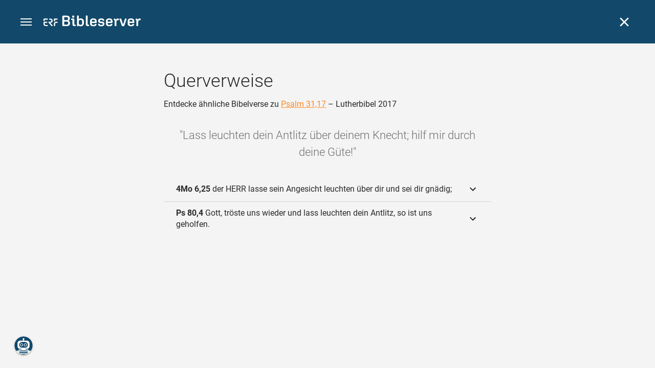

--- FILE ---
content_type: text/html; charset=UTF-8
request_url: https://www.bibleserver.com/cross-reference/LUT/Psalm31%2C17
body_size: 34716
content:
<!DOCTYPE html>
<html lang="de" dir="ltr">
<head>
                <script id="Cookiebot" data-culture="de"
                src="https://consent.cookiebot.eu/uc.js" data-cbid="c1e13704-fc36-4b3d-ae3c-16bf67a61d98"
                type="text/javascript"></script>
    
        <script>/* <![CDATA[ */
        top != self && top.location.replace(self.location.href);/* ]]> */</script>

        <script>/* <![CDATA[ */
        window.hasLocalStorageAccess = !1;
        try {
            window.localStorage, window.hasLocalStorageAccess = !0
        } catch (a) {
        }/* ]]> */</script>

        <script>/* <![CDATA[ */
        !function (m) {
            if (!m) return;
            const e = window.matchMedia("(prefers-color-scheme: dark)").matches,
                t = localStorage.getItem("vueuse-color-scheme");
            let o;
            (o = "string" == typeof t && "auto" !== t ? "dark" === t : e) && document.documentElement.classList.add("dark")
        }(window.hasLocalStorageAccess);/* ]]> */</script>

        <script>/* <![CDATA[ */
        !function () {
            var e = document.createElement("script");
            if (!("noModule" in e) && "onbeforeload" in e) {
                var t = !1;
                document.addEventListener("beforeload", function (n) {
                    if (n.target === e) t = !0; else if (!n.target.hasAttribute("nomodule") || !t) return;
                    n.preventDefault()
                }, !0), e.type = "module", e.src = ".", document.head.appendChild(e), e.remove()
            }
        }();/* ]]> */</script>

        <meta charset="UTF-8">
    <meta name="viewport"
          content="width=device-width,height=device-height,initial-scale=1,maximum-scale=5,minimal-ui,viewport-fit=cover">
    <meta name="robots" content="noarchive,noodp,noydir">
    <script type="application/ld+json">
        {
            "@context": "https://schema.org",
            "@type": "WebSite",
            "name": "ERF Bibleserver",
            "url": "https://www.bibleserver.com/"
        }
    </script>
        <meta property="fb:admins" content="1240149597,100000969860132">
    <meta property="fb:app_id" content="128001383944491">

        <meta name="google-site-verification" content="FWY1yc3SBGxyPdop2qkZ0WHHMQOYlEOWfSocKkUTz84">

        <meta name="google-site-verification" content="HLvyU40M4nYBU2v-GhdGdUt3Yn648eyaja904DtUjWU">

        <meta property="fb:admins" content="1240149597,100000969860132">

        <link rel="apple-touch-icon" sizes="180x180" href="/apple-touch-icon.png?v=AejoFhEB">
    <link rel="icon" type="image/png" sizes="32x32" href="/favicon-32x32.png?v=AejoFhEB">
    <link rel="icon" type="image/png" sizes="16x16" href="/favicon-16x16.png?v=AejoFhEB">
    <link rel="manifest" href="/site.webmanifest?v=U006yRxI">
    <link rel="mask-icon" href="/safari-pinned-tab.svg?v=AejoFhEB" color="#12496a">
    <link rel="shortcut icon" href="/favicon.ico?v=AejoFhEB">
    <meta name="apple-mobile-web-app-title" content="ERF Bibleserver">
    <meta name="application-name" content="ERF Bibleserver">
    <meta name="msapplication-TileColor" content="#12496a">
    <meta name="theme-color" content="#12496a">

        
                    <base target="_blank" href="https://www.bibleserver.com">
<title>Querverweise – Psalm 31,17 — Lutherbibel 2017 :: ERF Bibleserver</title>
<style id="vuetify-theme-stylesheet">:root {
      --v-theme-background: 255,255,255;
      --v-theme-background-overlay-multiplier: 1;
      --v-theme-surface: 255,255,255;
      --v-theme-surface-overlay-multiplier: 1;
      --v-theme-surface-bright: 255,255,255;
      --v-theme-surface-bright-overlay-multiplier: 1;
      --v-theme-surface-light: 238,238,238;
      --v-theme-surface-light-overlay-multiplier: 1;
      --v-theme-surface-variant: 66,66,66;
      --v-theme-surface-variant-overlay-multiplier: 2;
      --v-theme-on-surface-variant: 238,238,238;
      --v-theme-primary: 253,138,36;
      --v-theme-primary-overlay-multiplier: 1;
      --v-theme-primary-darken-1: 55,0,179;
      --v-theme-primary-darken-1-overlay-multiplier: 2;
      --v-theme-secondary: 149,149,149;
      --v-theme-secondary-overlay-multiplier: 1;
      --v-theme-secondary-darken-1: 1,135,134;
      --v-theme-secondary-darken-1-overlay-multiplier: 1;
      --v-theme-error: 240,81,75;
      --v-theme-error-overlay-multiplier: 1;
      --v-theme-info: 33,150,243;
      --v-theme-info-overlay-multiplier: 1;
      --v-theme-success: 76,175,80;
      --v-theme-success-overlay-multiplier: 1;
      --v-theme-warning: 251,140,0;
      --v-theme-warning-overlay-multiplier: 1;
      --v-theme-accent: 253,138,36;
      --v-theme-accent-overlay-multiplier: 1;
      --v-theme-on-background: 0,0,0;
      --v-theme-on-surface: 0,0,0;
      --v-theme-on-surface-bright: 0,0,0;
      --v-theme-on-surface-light: 0,0,0;
      --v-theme-on-primary: 255,255,255;
      --v-theme-on-primary-darken-1: 255,255,255;
      --v-theme-on-secondary: 255,255,255;
      --v-theme-on-secondary-darken-1: 255,255,255;
      --v-theme-on-error: 255,255,255;
      --v-theme-on-info: 255,255,255;
      --v-theme-on-success: 255,255,255;
      --v-theme-on-warning: 255,255,255;
      --v-theme-on-accent: 255,255,255;
      --v-border-color: 0, 0, 0;
      --v-border-opacity: 0.12;
      --v-high-emphasis-opacity: 0.87;
      --v-medium-emphasis-opacity: 0.6;
      --v-disabled-opacity: 0.38;
      --v-idle-opacity: 0.04;
      --v-hover-opacity: 0.04;
      --v-focus-opacity: 0.12;
      --v-selected-opacity: 0.08;
      --v-activated-opacity: 0.12;
      --v-pressed-opacity: 0.12;
      --v-dragged-opacity: 0.08;
      --v-theme-kbd: 238, 238, 238;
      --v-theme-on-kbd: 0, 0, 0;
      --v-theme-code: 245, 245, 245;
      --v-theme-on-code: 0, 0, 0;
    }
    .v-theme--light {
      color-scheme: normal;
      --v-theme-background: 255,255,255;
      --v-theme-background-overlay-multiplier: 1;
      --v-theme-surface: 255,255,255;
      --v-theme-surface-overlay-multiplier: 1;
      --v-theme-surface-bright: 255,255,255;
      --v-theme-surface-bright-overlay-multiplier: 1;
      --v-theme-surface-light: 238,238,238;
      --v-theme-surface-light-overlay-multiplier: 1;
      --v-theme-surface-variant: 66,66,66;
      --v-theme-surface-variant-overlay-multiplier: 2;
      --v-theme-on-surface-variant: 238,238,238;
      --v-theme-primary: 253,138,36;
      --v-theme-primary-overlay-multiplier: 1;
      --v-theme-primary-darken-1: 55,0,179;
      --v-theme-primary-darken-1-overlay-multiplier: 2;
      --v-theme-secondary: 149,149,149;
      --v-theme-secondary-overlay-multiplier: 1;
      --v-theme-secondary-darken-1: 1,135,134;
      --v-theme-secondary-darken-1-overlay-multiplier: 1;
      --v-theme-error: 240,81,75;
      --v-theme-error-overlay-multiplier: 1;
      --v-theme-info: 33,150,243;
      --v-theme-info-overlay-multiplier: 1;
      --v-theme-success: 76,175,80;
      --v-theme-success-overlay-multiplier: 1;
      --v-theme-warning: 251,140,0;
      --v-theme-warning-overlay-multiplier: 1;
      --v-theme-accent: 253,138,36;
      --v-theme-accent-overlay-multiplier: 1;
      --v-theme-on-background: 0,0,0;
      --v-theme-on-surface: 0,0,0;
      --v-theme-on-surface-bright: 0,0,0;
      --v-theme-on-surface-light: 0,0,0;
      --v-theme-on-primary: 255,255,255;
      --v-theme-on-primary-darken-1: 255,255,255;
      --v-theme-on-secondary: 255,255,255;
      --v-theme-on-secondary-darken-1: 255,255,255;
      --v-theme-on-error: 255,255,255;
      --v-theme-on-info: 255,255,255;
      --v-theme-on-success: 255,255,255;
      --v-theme-on-warning: 255,255,255;
      --v-theme-on-accent: 255,255,255;
      --v-border-color: 0, 0, 0;
      --v-border-opacity: 0.12;
      --v-high-emphasis-opacity: 0.87;
      --v-medium-emphasis-opacity: 0.6;
      --v-disabled-opacity: 0.38;
      --v-idle-opacity: 0.04;
      --v-hover-opacity: 0.04;
      --v-focus-opacity: 0.12;
      --v-selected-opacity: 0.08;
      --v-activated-opacity: 0.12;
      --v-pressed-opacity: 0.12;
      --v-dragged-opacity: 0.08;
      --v-theme-kbd: 238, 238, 238;
      --v-theme-on-kbd: 0, 0, 0;
      --v-theme-code: 245, 245, 245;
      --v-theme-on-code: 0, 0, 0;
    }
    .v-theme--dark {
      color-scheme: dark;
      --v-theme-background: 34,34,34;
      --v-theme-background-overlay-multiplier: 1;
      --v-theme-surface: 85,85,85;
      --v-theme-surface-overlay-multiplier: 1;
      --v-theme-surface-bright: 204,191,214;
      --v-theme-surface-bright-overlay-multiplier: 2;
      --v-theme-surface-light: 66,66,66;
      --v-theme-surface-light-overlay-multiplier: 1;
      --v-theme-surface-variant: 200,200,200;
      --v-theme-surface-variant-overlay-multiplier: 2;
      --v-theme-on-surface-variant: 0,0,0;
      --v-theme-primary: 253,138,36;
      --v-theme-primary-overlay-multiplier: 2;
      --v-theme-primary-darken-1: 55,0,179;
      --v-theme-primary-darken-1-overlay-multiplier: 1;
      --v-theme-secondary: 149,149,149;
      --v-theme-secondary-overlay-multiplier: 2;
      --v-theme-secondary-darken-1: 1,135,134;
      --v-theme-secondary-darken-1-overlay-multiplier: 2;
      --v-theme-error: 240,81,75;
      --v-theme-error-overlay-multiplier: 2;
      --v-theme-info: 33,150,243;
      --v-theme-info-overlay-multiplier: 2;
      --v-theme-success: 76,175,80;
      --v-theme-success-overlay-multiplier: 2;
      --v-theme-warning: 251,140,0;
      --v-theme-warning-overlay-multiplier: 2;
      --v-theme-accent: 253,138,36;
      --v-theme-accent-overlay-multiplier: 2;
      --v-theme-on-background: 255,255,255;
      --v-theme-on-surface: 255,255,255;
      --v-theme-on-surface-bright: 0,0,0;
      --v-theme-on-surface-light: 255,255,255;
      --v-theme-on-primary: 255,255,255;
      --v-theme-on-primary-darken-1: 255,255,255;
      --v-theme-on-secondary: 255,255,255;
      --v-theme-on-secondary-darken-1: 255,255,255;
      --v-theme-on-error: 255,255,255;
      --v-theme-on-info: 255,255,255;
      --v-theme-on-success: 255,255,255;
      --v-theme-on-warning: 255,255,255;
      --v-theme-on-accent: 255,255,255;
      --v-border-color: 255, 255, 255;
      --v-border-opacity: 0.12;
      --v-high-emphasis-opacity: 1;
      --v-medium-emphasis-opacity: 0.7;
      --v-disabled-opacity: 0.5;
      --v-idle-opacity: 0.1;
      --v-hover-opacity: 0.04;
      --v-focus-opacity: 0.12;
      --v-selected-opacity: 0.08;
      --v-activated-opacity: 0.12;
      --v-pressed-opacity: 0.16;
      --v-dragged-opacity: 0.08;
      --v-theme-kbd: 66, 66, 66;
      --v-theme-on-kbd: 255, 255, 255;
      --v-theme-code: 52, 52, 52;
      --v-theme-on-code: 204, 204, 204;
    }
    .bg-background {
      --v-theme-overlay-multiplier: var(--v-theme-background-overlay-multiplier);
      background-color: rgb(var(--v-theme-background)) !important;
      color: rgb(var(--v-theme-on-background)) !important;
    }
    .bg-surface {
      --v-theme-overlay-multiplier: var(--v-theme-surface-overlay-multiplier);
      background-color: rgb(var(--v-theme-surface)) !important;
      color: rgb(var(--v-theme-on-surface)) !important;
    }
    .bg-surface-bright {
      --v-theme-overlay-multiplier: var(--v-theme-surface-bright-overlay-multiplier);
      background-color: rgb(var(--v-theme-surface-bright)) !important;
      color: rgb(var(--v-theme-on-surface-bright)) !important;
    }
    .bg-surface-light {
      --v-theme-overlay-multiplier: var(--v-theme-surface-light-overlay-multiplier);
      background-color: rgb(var(--v-theme-surface-light)) !important;
      color: rgb(var(--v-theme-on-surface-light)) !important;
    }
    .bg-surface-variant {
      --v-theme-overlay-multiplier: var(--v-theme-surface-variant-overlay-multiplier);
      background-color: rgb(var(--v-theme-surface-variant)) !important;
      color: rgb(var(--v-theme-on-surface-variant)) !important;
    }
    .bg-primary {
      --v-theme-overlay-multiplier: var(--v-theme-primary-overlay-multiplier);
      background-color: rgb(var(--v-theme-primary)) !important;
      color: rgb(var(--v-theme-on-primary)) !important;
    }
    .bg-primary-darken-1 {
      --v-theme-overlay-multiplier: var(--v-theme-primary-darken-1-overlay-multiplier);
      background-color: rgb(var(--v-theme-primary-darken-1)) !important;
      color: rgb(var(--v-theme-on-primary-darken-1)) !important;
    }
    .bg-secondary {
      --v-theme-overlay-multiplier: var(--v-theme-secondary-overlay-multiplier);
      background-color: rgb(var(--v-theme-secondary)) !important;
      color: rgb(var(--v-theme-on-secondary)) !important;
    }
    .bg-secondary-darken-1 {
      --v-theme-overlay-multiplier: var(--v-theme-secondary-darken-1-overlay-multiplier);
      background-color: rgb(var(--v-theme-secondary-darken-1)) !important;
      color: rgb(var(--v-theme-on-secondary-darken-1)) !important;
    }
    .bg-error {
      --v-theme-overlay-multiplier: var(--v-theme-error-overlay-multiplier);
      background-color: rgb(var(--v-theme-error)) !important;
      color: rgb(var(--v-theme-on-error)) !important;
    }
    .bg-info {
      --v-theme-overlay-multiplier: var(--v-theme-info-overlay-multiplier);
      background-color: rgb(var(--v-theme-info)) !important;
      color: rgb(var(--v-theme-on-info)) !important;
    }
    .bg-success {
      --v-theme-overlay-multiplier: var(--v-theme-success-overlay-multiplier);
      background-color: rgb(var(--v-theme-success)) !important;
      color: rgb(var(--v-theme-on-success)) !important;
    }
    .bg-warning {
      --v-theme-overlay-multiplier: var(--v-theme-warning-overlay-multiplier);
      background-color: rgb(var(--v-theme-warning)) !important;
      color: rgb(var(--v-theme-on-warning)) !important;
    }
    .bg-accent {
      --v-theme-overlay-multiplier: var(--v-theme-accent-overlay-multiplier);
      background-color: rgb(var(--v-theme-accent)) !important;
      color: rgb(var(--v-theme-on-accent)) !important;
    }
    .text-background {
      color: rgb(var(--v-theme-background)) !important;
    }
    .border-background {
      --v-border-color: var(--v-theme-background);
    }
    .text-surface {
      color: rgb(var(--v-theme-surface)) !important;
    }
    .border-surface {
      --v-border-color: var(--v-theme-surface);
    }
    .text-surface-bright {
      color: rgb(var(--v-theme-surface-bright)) !important;
    }
    .border-surface-bright {
      --v-border-color: var(--v-theme-surface-bright);
    }
    .text-surface-light {
      color: rgb(var(--v-theme-surface-light)) !important;
    }
    .border-surface-light {
      --v-border-color: var(--v-theme-surface-light);
    }
    .text-surface-variant {
      color: rgb(var(--v-theme-surface-variant)) !important;
    }
    .border-surface-variant {
      --v-border-color: var(--v-theme-surface-variant);
    }
    .on-surface-variant {
      color: rgb(var(--v-theme-on-surface-variant)) !important;
    }
    .text-primary {
      color: rgb(var(--v-theme-primary)) !important;
    }
    .border-primary {
      --v-border-color: var(--v-theme-primary);
    }
    .text-primary-darken-1 {
      color: rgb(var(--v-theme-primary-darken-1)) !important;
    }
    .border-primary-darken-1 {
      --v-border-color: var(--v-theme-primary-darken-1);
    }
    .text-secondary {
      color: rgb(var(--v-theme-secondary)) !important;
    }
    .border-secondary {
      --v-border-color: var(--v-theme-secondary);
    }
    .text-secondary-darken-1 {
      color: rgb(var(--v-theme-secondary-darken-1)) !important;
    }
    .border-secondary-darken-1 {
      --v-border-color: var(--v-theme-secondary-darken-1);
    }
    .text-error {
      color: rgb(var(--v-theme-error)) !important;
    }
    .border-error {
      --v-border-color: var(--v-theme-error);
    }
    .text-info {
      color: rgb(var(--v-theme-info)) !important;
    }
    .border-info {
      --v-border-color: var(--v-theme-info);
    }
    .text-success {
      color: rgb(var(--v-theme-success)) !important;
    }
    .border-success {
      --v-border-color: var(--v-theme-success);
    }
    .text-warning {
      color: rgb(var(--v-theme-warning)) !important;
    }
    .border-warning {
      --v-border-color: var(--v-theme-warning);
    }
    .text-accent {
      color: rgb(var(--v-theme-accent)) !important;
    }
    .border-accent {
      --v-border-color: var(--v-theme-accent);
    }
    .on-background {
      color: rgb(var(--v-theme-on-background)) !important;
    }
    .on-surface {
      color: rgb(var(--v-theme-on-surface)) !important;
    }
    .on-surface-bright {
      color: rgb(var(--v-theme-on-surface-bright)) !important;
    }
    .on-surface-light {
      color: rgb(var(--v-theme-on-surface-light)) !important;
    }
    .on-primary {
      color: rgb(var(--v-theme-on-primary)) !important;
    }
    .on-primary-darken-1 {
      color: rgb(var(--v-theme-on-primary-darken-1)) !important;
    }
    .on-secondary {
      color: rgb(var(--v-theme-on-secondary)) !important;
    }
    .on-secondary-darken-1 {
      color: rgb(var(--v-theme-on-secondary-darken-1)) !important;
    }
    .on-error {
      color: rgb(var(--v-theme-on-error)) !important;
    }
    .on-info {
      color: rgb(var(--v-theme-on-info)) !important;
    }
    .on-success {
      color: rgb(var(--v-theme-on-success)) !important;
    }
    .on-warning {
      color: rgb(var(--v-theme-on-warning)) !important;
    }
    .on-accent {
      color: rgb(var(--v-theme-on-accent)) !important;
    }
</style>
<meta name="description" content="Entdecke ähnliche Bibelverse zu Psalm 31,17 – Lutherbibel 2017 – Lass leuchten dein Antlitz über deinem Knecht; hilf mir durch ...">
<meta property="og:type" content="website">
<meta property="og:url" content="https://www.bibleserver.com/cross-reference/LUT/Psalm31,17">
<meta property="og:title" content="Querverweise – Psalm 31,17 — Lutherbibel 2017 :: ERF Bibleserver">
<meta property="og:description" content="Entdecke ähnliche Bibelverse zu Psalm 31,17 – Lutherbibel 2017 – Lass leuchten dein Antlitz über deinem Knecht; hilf mir durch ...">
<meta property="og:locale" content="de">
<meta property="og:image" content="https://www.bibleserver.com/build/en-1-1O6QLkJK.png">
<meta property="og:image:width" content="1200">
<meta property="og:image:height" content="630">
<meta name="twitter:card" content="summary_large_image">
<meta name="twitter:image" content="https://www.bibleserver.com/build/en-1-1O6QLkJK.png">
<link rel="canonical" href="https://www.bibleserver.com/cross-reference/LUT/Psalm31,17">
<link rel="search" type="application/opensearchdescription+xml" title="ERF Bibleserver (LUT)" href="https://www.bibleserver.com/opensearch/lut.xml">
<link rel="search" type="application/opensearchdescription+xml" title="ERF Bibleserver (ELB)" href="https://www.bibleserver.com/opensearch/elb.xml">
<link rel="search" type="application/opensearchdescription+xml" title="ERF Bibleserver (HFA)" href="https://www.bibleserver.com/opensearch/hfa.xml">
<link rel="search" type="application/opensearchdescription+xml" title="ERF Bibleserver (SLT)" href="https://www.bibleserver.com/opensearch/slt.xml">
<link rel="search" type="application/opensearchdescription+xml" title="ERF Bibleserver (ZB)" href="https://www.bibleserver.com/opensearch/zb.xml">
<link rel="search" type="application/opensearchdescription+xml" title="ERF Bibleserver (GNB)" href="https://www.bibleserver.com/opensearch/gnb.xml">
<link rel="search" type="application/opensearchdescription+xml" title="ERF Bibleserver (NGÜ)" href="https://www.bibleserver.com/opensearch/ngü.xml">
<link rel="search" type="application/opensearchdescription+xml" title="ERF Bibleserver (EU)" href="https://www.bibleserver.com/opensearch/eu.xml">
<link rel="search" type="application/opensearchdescription+xml" title="ERF Bibleserver (NLB)" href="https://www.bibleserver.com/opensearch/nlb.xml">
<link rel="search" type="application/opensearchdescription+xml" title="ERF Bibleserver (NeÜ)" href="https://www.bibleserver.com/opensearch/neü.xml">
<link rel="search" type="application/opensearchdescription+xml" title="ERF Bibleserver (MENG)" href="https://www.bibleserver.com/opensearch/meng.xml">
<link rel="search" type="application/opensearchdescription+xml" title="ERF Bibleserver (DBU)" href="https://www.bibleserver.com/opensearch/dbu.xml">
<link rel="search" type="application/opensearchdescription+xml" title="ERF Bibleserver (VXB)" href="https://www.bibleserver.com/opensearch/vxb.xml">
        
    
    <link crossorigin rel="stylesheet" href="/build/app-DBdJCzi2.css"><link crossorigin rel="modulepreload" href="/build/_commonjsHelpers-CjH-eqDh.js">
    <link crossorigin rel="stylesheet" href="/build/nprogress-CMAxEQ_i.css">

    
                <link rel="preload" href="/build/CrossReferenceOverlay-DcOutZKV.js" as="script"> <link rel="preload" href="/build/CrossReferenceOverlay-BanHmGZk.css" as="style"><link rel="stylesheet" href="/build/CrossReferenceOverlay-BanHmGZk.css"> <link rel="preload" href="/build/VGrid-zkdtjCft.css" as="style"><link rel="stylesheet" href="/build/VGrid-zkdtjCft.css"> <link rel="preload" href="/build/Overlay-BR0dWQcw.js" as="script"> <link rel="preload" href="/build/Overlay-CGflwS17.css" as="style"><link rel="stylesheet" href="/build/Overlay-CGflwS17.css">

    
        
</head>
<body>

    
    <div id="app" dir="ltr" class="bs-app" style="--vh:1vh;--vvh:1vh;--cch:0px;--v2521905d:0px;"><div class="v-application v-theme--light v-layout v-layout--full-height v-locale--is-ltr" style="" id="inspire"><div class="v-application__wrap"><!--[--><!----><!----><div style="display:contents;"><!--[--><noscript><div id="snackbar__wrapper--noscript" aria-live="polite" class="hidden-print-only" style="bottom:0;"><div class="v-snack v-snack--active v-snack--bottom v-snack--right" style="z-index:10200;"><div class="v-snack__wrapper error"><div class="v-snack__content">Bitte aktiviere JavaScript für die Nutzung der Website.</div></div></div></div></noscript><!--]--></div><div style="display:contents;"><!--[--><div id="snackbar__wrapper--classic" aria-live="polite" class="hidden-print-only" style="bottom:0;display:none;"><div class="v-snack v-snack--active v-snack--bottom v-snack--right" style="z-index:10200;"><div class="v-snack__wrapper bg-error"><div class="v-snack__content">Dein Browser ist veraltet. Sollte ERF Bibleserver sehr langsam sein, aktualisiere bitte deinen Browser.</div></div></div></div><!--]--></div><nav class="bs-nav hidden-print-only"><div id="help-tour-text-1" class="bs-nav__menu-btn" title="Menü öffnen" aria-label="Menü öffnen" role="button" tabindex="0"><div class="bs-nav__menu-btn--hover"></div><div class="bs-nav__menu-btn--notification" style="display:none;"></div><span class="bs-nav__menu-btn--line bs-nav__menu-btn--line--1"></span><span class="bs-nav__menu-btn--line bs-nav__menu-btn--line--2"></span><span class="bs-nav__menu-btn--line bs-nav__menu-btn--line--3"></span></div><svg xmlns="http://www.w3.org/2000/svg" fill="currentColor" width="0" height="0"><defs><g id="logo"><g><path d="M40.9,30c2.1-2.5,2.1-6.2,2.1-6.2c-0.1-5.5-4.6-10-10.2-10l-3.8,0c0,0,0,0,0,0s0,0,0,0c-1.4,0-2.6,1.2-2.6,2.6
			c0,1.4,1.2,2.6,2.6,2.6c0,0,0,0,0,0s0,0,0,0h2c3.9,0,5.8,1.5,5.9,4.8c-0.1,3.3-2,4.8-6,4.8h-5.2c-0.4,0-0.8,0-1.2,0.2
			c-0.8,0.2-1.6,0.8-1.6,2v0.2c0,0.7,0.3,1.3,1,2.1c0,0,11.8,13.4,13.4,15.1c0.5,0.7,1.3,1.1,2.3,1.1c1.6,0,2.9-1.3,2.9-2.9
			c0-0.8-0.3-1.5-0.8-2l0,0L33,34.6c-0.5-0.6-1.6-1.4-1.6-1.4l3.1-0.2C34.5,33.1,38.4,33,40.9,30z"></path><path d="M51.2,26.6c1.7,0,3-1.3,3-3V19h9.4c1.4,0,2.6-1.2,2.6-2.6c0-1.4-1.2-2.6-2.6-2.6H50.8c-1.4,0-2.6,1.2-2.6,2.6v7.2
			C48.2,25.2,49.5,26.6,51.2,26.6z"></path><path d="M18.1,13.8H2.6C1.2,13.8,0,15,0,16.4v5.9c0,1.7,1.3,3,3,3s3-1.3,3-3V19h12.1c1.4,0,2.6-1.2,2.6-2.6
			C20.7,15,19.5,13.8,18.1,13.8z"></path><path d="M63.6,28.6h-5.2c-5.6,0-10.2,4.6-10.2,10.2v7.5v0c0,1.7,1.3,3,3,3c1.7,0,3-1.3,3-3h0v-7.9c0-2.6,2.1-4.6,4.7-4.6l4.8,0
			c1.4,0,2.6-1.2,2.6-2.6C66.2,29.8,65.1,28.6,63.6,28.6z"></path><path d="M18.1,43.8C18.1,43.8,18.1,43.8,18.1,43.8h-7.4c-2.6,0-4.7-2.1-4.7-4.6v-5.3h9.5c1.4,0,2.6-1.2,2.6-2.6
			c0-1.4-1.2-2.6-2.6-2.6H3c-1.7,0-3,1.3-3,3v7.2C0,44.4,4.6,49,10.2,49h7.9c1.4,0,2.6-1.2,2.6-2.6C20.7,45,19.5,43.8,18.1,43.8z"></path><path d="M449.2,13.5h-0.8c-3.5,0-6.2,1.7-8,4.8l-4-4c-1.3-1.3-3-1.5-4.3-0.1l-1.4,1.4c-1.3,1.3-1.2,3,0.1,4.3l3.1,3.2v23.5
			c0,1.5,1,2.4,2.5,2.4h3.5c1.5,0,2.5-1,2.5-2.4V28.8c0-4.9,2.3-7.3,6.9-7.3h1c2.4,0,3.9-1.3,3.9-3.5v-0.7
			C454.1,14.8,452.4,13.5,449.2,13.5z"></path><path d="M210.9,42.1h-2.8c-1.5,0-2.1-0.6-2.1-2.4v-37c0-2.1-1.3-3.4-3.4-3.4h-1.5c-2.1,0-3.4,1.3-3.4,3.4v37.5
			c0,6.2,2.3,8.8,9.8,8.8h3.4c1.3,0,2-0.8,2-2.1V44C212.8,42.8,212.1,42.1,210.9,42.1z"></path><path d="M306.9,13c-10.1,0-15.6,4.9-15.6,13.9v9.3c0,8.9,5.5,13.5,16.2,13.5c9.5,0,14.3-3.3,14.3-9.8v-0.3c0-0.7-0.4-1.1-1.1-1.1
			h-5.7c-0.8,0-1.1,0.3-1.1,1.1v0.2c0,2.4-2.1,3.6-6.2,3.6c-5.5,0-7.9-1.9-7.9-6.3v-2.7h19.7c2,0,2.9-1,2.9-2.9v-5
			C322.2,17.6,317,13,306.9,13z M314.2,28.1h-14.6v-2.6c0-4.1,2.5-6.3,7.2-6.3s7.4,2.2,7.4,6.3V28.1z"></path><path d="M174,13c-3.9,0-6.9,1-9,3.1V2.7c0-2.1-1.3-3.4-3.4-3.4H160c-2.1,0-3.4,1.3-3.4,3.4v43.2c0,2.2,1.5,3.8,3.6,3.8h0.3
			c2.2,0,3.6-1.5,3.6-3.7c2.2,2.5,5.5,3.8,9.7,3.8c9,0,14.9-5.7,14.9-14.6v-7.5C188.8,18.8,182.9,13,174,13z M180.3,35.9
			c0,4.6-2.7,7.2-7.6,7.2s-7.6-2.6-7.6-7.2v-9c0-4.6,2.7-7.2,7.6-7.2s7.6,2.6,7.6,7.2V35.9z"></path><path d="M137.3,9.4h2.9c2.2,0,3.5-1.3,3.5-3.5V3.3c0-2.2-1.3-3.5-3.5-3.5h-2.9c-2.2,0-3.5,1.3-3.5,3.5v2.7
			C133.8,8.2,135.1,9.4,137.3,9.4z"></path><path d="M275.3,28.3l-9-1.1c-2.2-0.3-3.3-1.1-3.3-3.2v-0.7c0-2.7,2-4,6.6-4c4.5,0,6.5,1.2,6.5,3.7v0.3c0,0.8,0.5,1.2,1.3,1.2h5
			c0.8,0,1.3-0.6,1.3-1.4v-0.3c0-6.5-4.8-9.8-14.1-9.8c-9.2,0-14.4,4.1-14.4,11.2v0.6c0,5.8,2.7,8.7,9.3,9.5l9,1.1
			c2.2,0.3,3.1,1.1,3.1,3.2v0.8c0,2.7-2.3,4.1-6.8,4.1c-4.9,0-7.1-1.2-7.1-3.8v-0.4c0-0.8-0.4-1.2-1.2-1.2h-5
			c-0.8,0-1.4,0.5-1.4,1.3v0.5c0,6.6,4.9,9.9,14.7,9.9c9.2,0,14.6-4.1,14.6-11.2v-0.8C284.4,32.1,281.8,29.2,275.3,28.3z"></path><path d="M232.8,13c-10.1,0-15.6,4.9-15.6,13.9v9.3c0,8.9,5.5,13.5,16.2,13.5c9.5,0,14.3-3.3,14.3-9.8v-0.3c0-0.7-0.4-1.1-1.1-1.1
			h-5.7c-0.8,0-1.1,0.3-1.1,1.1v0.2c0,2.4-2.1,3.6-6.2,3.6c-5.5,0-7.9-1.9-7.9-6.3v-2.7h19.7c2,0,2.9-1,2.9-2.9v-5
			C248.2,17.6,242.9,13,232.8,13z M240.1,28.1h-14.6v-2.6c0-4.1,2.5-6.3,7.2-6.3s7.4,2.2,7.4,6.3V28.1z"></path><path d="M347.5,13.5h-0.8c-3.5,0-6.2,1.7-8,4.8l-4-4c-1.3-1.3-3-1.5-4.3-0.1l-1.4,1.4c-1.3,1.3-1.2,3,0.1,4.3l3.1,3.2v23.5
			c0,1.5,1,2.4,2.5,2.4h3.5c1.5,0,2.5-1,2.5-2.4V28.8c0-4.9,2.3-7.3,6.9-7.3h1c2.4,0,3.9-1.3,3.9-3.5v-0.7
			C352.4,14.8,350.7,13.5,347.5,13.5z"></path><path d="M148.6,42.1h-2.8c-1.5,0-2.1-0.6-2.1-2.4v-23c0-2.1-1-2.9-2.9-2.9H131c-1.1,0-1.9,0.7-1.9,1.8v3.2c0,1.1,0.8,1.8,1.9,1.8
			h4.3v19.6c0,6.2,2.3,8.8,9.8,8.8h3.4c1.3,0,2-0.8,2-2.1V44C150.4,42.8,149.7,42.1,148.6,42.1z"></path><path d="M385.8,13.8H383c-1.6,0-2.4,0.6-3.1,2.8l-8.1,25.1l-8.1-25.1c-0.7-2.2-1.5-2.8-3.1-2.8h-3.3c-1.5,0-2.3,0.8-2.3,2.1
			c0,0.5,0.1,1.1,0.4,1.7l9.7,28.3c0.8,2.4,1.8,3.4,4.3,3.4h4.3c2.6,0,3.5-0.9,4.3-3.4l9.7-28.3c0.2-0.6,0.4-1.2,0.4-1.7
			C388.1,14.6,387.3,13.8,385.8,13.8z"></path><path d="M116.8,23.9c4.1-1.8,6.2-5,6.2-9.5v-2C122.9,4,117.8,0,106.8,0h-15c-2.4,0-3.9,1.5-3.9,3.8v41.3c0,2.4,1.5,3.8,3.9,3.8
			h15.6c11,0,16.4-4.3,16.4-13v-2.2C123.8,29,121.4,25.6,116.8,23.9z M96.6,6.9h10.3c5.2,0,7.5,1.8,7.5,6v2c0,4.1-2.2,5.9-7.5,5.9
			H96.6V6.9z M115.2,35.9c0,4.3-2.4,6.2-7.7,6.2H96.6V27.6h10.9c5.3,0,7.7,1.9,7.7,6.2V35.9z"></path><path d="M408.6,13c-10.1,0-15.6,4.9-15.6,13.9v9.3c0,8.9,5.5,13.5,16.2,13.5c9.5,0,14.3-3.3,14.3-9.8v-0.3c0-0.7-0.4-1.1-1.1-1.1
			h-5.7c-0.8,0-1.1,0.3-1.1,1.1v0.2c0,2.4-2.1,3.6-6.2,3.6c-5.5,0-7.9-1.9-7.9-6.3v-2.7h19.7c2,0,2.9-1,2.9-2.9v-5
			C423.9,17.6,418.7,13,408.6,13z M415.9,28.1h-14.6v-2.6c0-4.1,2.5-6.3,7.2-6.3s7.4,2.2,7.4,6.3V28.1z"></path></g></g></defs></svg><a href="/" class="bs-nav__logo bs-nav__logo--overlay" title="bibleserver.com" aria-label="bibleserver.com" tabindex="0"><svg xmlns="http://www.w3.org/2000/svg" viewBox="0 0 454.1 49.8" fill="currentColor"><use xlink:href="#logo"></use></svg></a><div id="bs-nav__menu-wrapper" tabindex="-1" aria-hidden="true" class="bs-nav__menu-wrapper--closed bs-nav__menu-wrapper"><div class="bs-nav__menu-footer--closed bs-nav__menu bs-nav__menu-user"><div class="bs-nav__menu-user__scroll-header--closed bs-nav__menu-user__scroll-header"></div><div class="bs-nav__menu-user__user" id="help-text-tour-5-mobil"><div class="bs-nav__menu-user__user__text"><p>Anmelden<br><span>... und alle Funktionen nutzen!</span></p></div><div class="bs-nav__menu-user__user__image-wrapper" tabindex="-1"><i class="v-icon notranslate v-theme--light v-icon--size-default bs-nav__menu-user__user__image-wrapper__image" style="" aria-hidden="true"><svg style="fill:currentColor;" class="v-icon__svg" xmlns="http://www.w3.org/2000/svg" viewbox="0 0 24 24"><path d="M12,19.2C9.5,19.2 7.29,17.92 6,16C6.03,14 10,12.9 12,12.9C14,12.9 17.97,14 18,16C16.71,17.92 14.5,19.2 12,19.2M12,5A3,3 0 0,1 15,8A3,3 0 0,1 12,11A3,3 0 0,1 9,8A3,3 0 0,1 12,5M12,2A10,10 0 0,0 2,12A10,10 0 0,0 12,22A10,10 0 0,0 22,12C22,6.47 17.5,2 12,2Z"></path></svg></i></div></div><div class="bs-nav__notification" tabindex="-1" style="display:none;"><p></p><div class="bs-nav__notification__button" tabindex="-1"><!----><!----><!----><i class="v-icon notranslate v-theme--light v-icon--size-large bs-nav__notification__button--icon bs-nav__notification__button--icon-close bs-nav__notification__button--icon-close--no-dismiss" style="" aria-hidden="true"><svg style="fill:currentColor;" class="v-icon__svg" xmlns="http://www.w3.org/2000/svg" viewbox="0 0 24 24"><path d="M19,6.41L17.59,5L12,10.59L6.41,5L5,6.41L10.59,12L5,17.59L6.41,19L12,13.41L17.59,19L19,17.59L13.41,12L19,6.41Z"></path></svg></i></div></div></div><div class="bs-nav__menu bs-nav__menu-main"><div class="stroke float-right" style="top:90%;right:3%;opacity:.2;"></div><div class="stroke xl float-right" style="top:80%;opacity:.2;"></div><div class="stroke xxl float-right" style="top:10%;right:-40%;opacity:.2;"></div><ul class="bs-nav__menu-main__list"><li><a aria-current="page" href="/cross-reference/LUT/Psalm31%2C17" class="router-link-active router-link-exact-active bs-nav__menu-main__list__link d-flex align-baseline" title="Lies mal: 1. Mose 3" tabindex="-1"><strong class="flex-shrink-0">Lies mal</strong><span class="text-truncate d-block">1. Mose 3</span></a></li><li><a href="/chats" class="bs-nav__menu-main__list__link" title="Nikodemus.AI" tabindex="-1"></a></li><li><a href="/notes" class="bs-nav__menu-main__list__link" title="Notizen" tabindex="-1">Notizen</a></li><li><a href="/tags" class="bs-nav__menu-main__list__link" title="Tags" tabindex="-1">Tags</a></li><li><a href="/likes" class="bs-nav__menu-main__list__link" title="Likes" tabindex="-1">Likes</a></li><li><a href="/history" class="bs-nav__menu-main__list__link" title="Verlauf" tabindex="-1">Verlauf</a></li><li><a href="/dictionaries" class="bs-nav__menu-main__list__link" title="Wörterbücher" tabindex="-1">Wörterbücher</a></li><li><a href="/reading-plans" class="bs-nav__menu-main__list__link" title="Lesepläne" tabindex="-1">Lesepläne</a></li><li><a href="/graphics" class="bs-nav__menu-main__list__link" title="Grafiken" tabindex="-1">Grafiken</a></li><li><a href="/videos" class="bs-nav__menu-main__list__link" title="Videos" tabindex="-1">Videos</a></li><li><a href="/topics" class="bs-nav__menu-main__list__link" title="Anlässe" tabindex="-1">Anlässe</a></li></ul></div><div class="bs-nav__menu-footer--closed bs-nav__menu bs-nav__menu-footer"><div class="stroke white float-right" style="top:-20%;right:10%;opacity:.07;"></div><div class="stroke white xxl float-left" style="top:75%;left:-35%;opacity:.07;"></div><ul class="bs-nav__menu-footer__list"><li><a href="https://www.bibleserver.com/spenden" title="Spenden" tabindex="-1" target="_blank" rel="noopener noreferrer" class="bs-nav__menu-footer__list__link">Spenden</a></li><li><a href="https://blog.bibleserver.com" title="Blog" tabindex="-1" target="_blank" rel="noopener noreferrer" class="bs-nav__menu-footer__list__link">Blog</a></li><li><a href="/newsletter" class="bs-nav__menu-footer__list__link" title="Newsletter" tabindex="-1">Newsletter</a></li><li><a href="/partner" class="bs-nav__menu-footer__list__link" title="Partner" tabindex="-1">Partner</a></li><li><a href="/help" class="bs-nav__menu-footer__list__link" title="Hilfe" tabindex="-1">Hilfe</a></li><li><a href="/contact" class="bs-nav__menu-footer__list__link" title="Kontakt" tabindex="-1">Kontakt</a></li><li><button title="Fehler melden" tabindex="-1" class="bs-nav__menu-footer__list__link">Fehler melden</button></li><li><a href="/help/88" class="bs-nav__menu-footer__list__link" title="Alexa Skill" tabindex="-1">Alexa Skill</a></li><li><a href="/webmasters" class="bs-nav__menu-footer__list__link" title="Für Webmaster" tabindex="-1">Für Webmaster</a></li><li class="spacer"></li><li><a href="https://www.erf.de/download/pdf/Datenschutzerklaerung_ERF_Medien.pdf" title="Datenschutz" tabindex="-1" target="_blank" rel="noopener noreferrer" class="bs-nav__menu-footer__list__link">Datenschutz</a></li><li><a href="/accessibility" class="bs-nav__menu-footer__list__link" title="Erklärung zur Barrierefreiheit" tabindex="-1">Erklärung zur Barrierefreiheit</a></li><li><a href="https://www.erf.de/download/pdf/Informationspflicht_zur_Datenverarbeitung_DSGVO.pdf" title="Rechte der Betroffenen (DSGVO)" tabindex="-1" target="_blank" rel="noopener noreferrer" class="bs-nav__menu-footer__list__link">Rechte der Betroffenen (DSGVO)</a></li><li><a href="/imprint" class="bs-nav__menu-footer__list__link" title="Impressum" tabindex="-1">Impressum</a></li><li class="spacer"></li><li><a href="/languages" class="bs-nav__menu-footer__list__link" title="Language" tabindex="-1">Language: <strong>Deutsch</strong></a></li><li><div class="v-input v-input--horizontal v-input--center-affix v-input--density-default v-theme--light v-locale--is-ltr v-input--dirty v-switch v-theme--dark" style=""><!----><div class="v-input__control"><!--[--><div class="v-selection-control v-selection-control--density-default" style=""><div class="v-selection-control__wrapper" style=""><!--[--><div class="v-switch__track" style=""><!----><!----></div><!--]--><div class="v-selection-control__input"><!--[--><!--[--><input id="switch-v-0-0" aria-disabled="false" aria-label="Dunkles Design / hoher Kontrast" type="checkbox" value="true"><div class="v-switch__thumb" style=""><!----></div><!--]--><!--]--></div></div><label class="v-label v-label--clickable" style="" for="switch-v-0-0"><!----><!--[-->Dunkles Design / hoher Kontrast<!--]--></label></div><!--]--></div><!----><!----></div></li></ul><div class="bs-nav__menu-footer__social-bar"><div class="bs-nav__menu-footer__social-bar__box"><a href="https://www.facebook.com/erfbibleserver" tabindex="-1" target="_blank" rel="noopener noreferrer" aria-label="Facebook"><i class="v-icon notranslate v-theme--light v-icon--size-default" style="" aria-hidden="true"><svg style="fill:currentColor;" class="v-icon__svg" xmlns="http://www.w3.org/2000/svg" viewbox="0 0 35 35"><g><path d="M25.34,1.66H9.66a8,8,0,0,0-8,8V25.34a8,8,0,0,0,8,8h5.39V22.08h-4V17.53h4V14.07C15.05,10.13,17.39,8,21,8a25.3,25.3,0,0,1,3.5.29v3.88h-2A2.26,2.26,0,0,0,20,14.58v3h4.36l-.71,4.55H20V33.34h5.39a8,8,0,0,0,8-8V9.66A8,8,0,0,0,25.34,1.66Z"/></g></svg></i></a><a href="https://www.instagram.com/erf_bibleserver" tabindex="-1" target="_blank" rel="noopener noreferrer" aria-label="Instagram"><i class="v-icon notranslate v-theme--light v-icon--size-default" style="" aria-hidden="true"><svg style="fill:currentColor;" class="v-icon__svg" xmlns="http://www.w3.org/2000/svg" viewbox="0 0 35 35"><g><path d="M22.73,8H12.27A4.27,4.27,0,0,0,8,12.27V22.73A4.27,4.27,0,0,0,12.27,27H22.73A4.27,4.27,0,0,0,27,22.73V12.27A4.27,4.27,0,0,0,22.73,8ZM17.5,23.44a5.94,5.94,0,1,1,5.94-5.94A5.94,5.94,0,0,1,17.5,23.44Zm6.24-10.69a1.49,1.49,0,1,1,0-3,1.49,1.49,0,0,1,0,3Z"/><path d="M17.5,13.94a3.56,3.56,0,1,0,3.56,3.56A3.56,3.56,0,0,0,17.5,13.94Z"/><path d="M25.34,1.66H9.66a8,8,0,0,0-8,8V25.34a8,8,0,0,0,8,8H25.34a8,8,0,0,0,8-8V9.66A8,8,0,0,0,25.34,1.66Zm4,20.83a6.9,6.9,0,0,1-6.89,6.89h-10a6.9,6.9,0,0,1-6.89-6.89v-10a6.89,6.89,0,0,1,6.89-6.89h10a6.9,6.9,0,0,1,6.89,6.89Z"/></g></svg></i></a><a href="https://www.erf.de" target="_blank" rel="noopener noreferrer" tabindex="-1" title="ERF Medien e.V."> © 2026 ERF </a></div></div></div></div></nav><header class="bs-header"><div class="bs-header-wrapper hidden-print-only main-header"></div><button class="d-sr-only skip-link hidden-print-only">Zum Inhalt springen</button><!----><!----><!----><!----><!----></header><!----><main class="v-main is-overlay" style="--v-layout-left:0px;--v-layout-right:0px;--v-layout-top:0px;--v-layout-bottom:0px;transition:none !important;" id="main-content"><!--[--><div class="v-container v-container--fluid v-locale--is-ltr bs-container" style="" fill-height><div class="v-row v-row--no-gutters bs-overlay cross-ref-view" style=""><article class="v-col-md-6 offset-md-3 v-col-12" style=""><!--[--><h1 class="hidden-print-only mb-4">Querverweise</h1><p class="cross-ref-view__description">Entdecke ähnliche Bibelverse zu <a href="/LUT/Psalm31%2C17" id="link_crossref" title="Psalm 31,17">Psalm 31,17</a> – Lutherbibel 2017</p><p class="cross-ref-view__content"> &quot;Lass leuchten dein Antlitz über deinem Knecht; hilf mir durch deine Güte!&quot; </p><div class="v-expansion-panels v-theme--light v-expansion-panels--variant-default" style=""><!--[--><!--[--><div class="v-expansion-panel" style="" id="verse-4-mose6-2c25" data-id="0"><div class="v-expansion-panel__shadow elevation-0"></div><!--[--><!----><!----><!--[--><button class="v-expansion-panel-title" style="" type="button" aria-expanded="false"><span class="v-expansion-panel-title__overlay"></span><!--[--><span><strong>4Mo 6,25</strong> der HERR lasse sein Angesicht leuchten über dir und sei dir gnädig;</span><!--]--><!--[--><span class="v-expansion-panel-title__icon"><i class="v-icon notranslate v-theme--light v-icon--size-default" style="" aria-hidden="true"><svg style="fill:currentColor;" class="v-icon__svg" xmlns="http://www.w3.org/2000/svg" viewbox="0 0 24 24"><path d="M7.41,8.58L12,13.17L16.59,8.58L18,10L12,16L6,10L7.41,8.58Z"></path></svg></i></span><!--]--></button><div class="v-expansion-panel-text" style="display:none;"><!----></div><!--]--><!--]--></div><div class="v-expansion-panel" style="" id="verse-psalm80-2c4" data-id="1"><div class="v-expansion-panel__shadow elevation-0"></div><!--[--><!----><!----><!--[--><button class="v-expansion-panel-title" style="" type="button" aria-expanded="false"><span class="v-expansion-panel-title__overlay"></span><!--[--><span><strong>Ps 80,4</strong> Gott, tröste uns wieder und lass leuchten dein Antlitz, so ist uns geholfen.</span><!--]--><!--[--><span class="v-expansion-panel-title__icon"><i class="v-icon notranslate v-theme--light v-icon--size-default" style="" aria-hidden="true"><svg style="fill:currentColor;" class="v-icon__svg" xmlns="http://www.w3.org/2000/svg" viewbox="0 0 24 24"><path d="M7.41,8.58L12,13.17L16.59,8.58L18,10L12,16L6,10L7.41,8.58Z"></path></svg></i></span><!--]--></button><div class="v-expansion-panel-text" style="display:none;"><!----></div><!--]--><!--]--></div><!--]--><!--]--></div><!----><!--]--></article></div></div><!--]--></main><!----><button type="button" class="v-btn v-btn--elevated v-btn--icon v-theme--light v-btn--density-comfortable v-btn--size-default v-btn--variant-elevated bs-app__scroll-top-btn hidden-print-only on-overlay" style="display:none;" aria-live="polite" title="Zum Seitenanfang"><!--[--><span class="v-btn__overlay"></span><span class="v-btn__underlay"></span><!--]--><!----><span class="v-btn__content" data-no-activator><!--[--><!--[--><i class="v-icon notranslate v-theme--light v-icon--size-default" style="color:#2b2b2b;caret-color:#2b2b2b;" aria-hidden="true"><svg style="fill:currentColor;" class="v-icon__svg" xmlns="http://www.w3.org/2000/svg" viewbox="0 0 24 24"><path d="M13,20H11V8L5.5,13.5L4.08,12.08L12,4.16L19.92,12.08L18.5,13.5L13,8V20Z"></path></svg></i><!--]--><!--]--></span><!----><!----></button><!----><!----><!--[--><!--[--><!--[--><button type="button" class="v-btn v-btn--elevated v-btn--icon v-theme--light v-btn--density-default v-btn--size-small v-btn--variant-elevated hidden-print-only" style="" id="chat-btn" aria-describedby="v-tooltip-v-0-4" aria-label="Nikodemus.AI" title="Nikodemus.AI"><!--[--><span class="v-btn__overlay"></span><span class="v-btn__underlay"></span><!--]--><!----><span class="v-btn__content" data-no-activator><!--[--><!--[--><svg xmlns="http://www.w3.org/2000/svg" viewbox="0 0 600 600" class="niko-avatar v-icon__svg v-icon" dark style="--ad8c3fcc:36px;" data-v-0cc0d2c8><g data-v-0cc0d2c8><path d="M300.03,596c163.46,0,295.97-132.51,295.97-295.97S463.49,4.07,300.03,4.07,4.07,136.57,4.07,300.03s132.51,295.97,295.97,295.97" fill="#12496a" data-v-0cc0d2c8></path></g><g data-v-0cc0d2c8><path fill="#ffffff" d="M507.8,464h-4.2c-14.4,0-26,11.6-26,26v1.8h-8.8v-32.1c0-16.6-13.4-30-30-30h-76.6v-20.7h46.3c47.9,0,86.7-38.8,86.7-86.7v-94.6c0-47.9-38.8-86.7-86.7-86.7h-95.3v-24.2c9.5-5,15.9-15,15.9-26.5,0-16.5-13.4-30-30-30s-30,13.4-30,30,6.5,21.4,15.9,26.5v24.2h-95.3c-47.9,0-86.7,38.8-86.7,86.7v94.6c0,47.9,38.8,86.7,86.7,86.7h46.4v20.7h-74.7c-16.6,0-30,13.4-30,30v32h-8.8v.5c0-7.8-3.1-14.8-8.2-19.9-5.1-5.1-12.1-8.2-19.9-8.2-12.8,0-23.6,8.6-27,20.3,15.9,20.3,34.5,38.4,55.1,53.9h0s8.8,6.4,8.8,6.4h0s0,0,0,0c17.4,12.1,36.2,22.4,56,30.6h225.3c19.8-8.2,38.5-18.4,55.9-30.5,3-2.1,5.9-4.2,8.8-6.4h0c20.8-15.6,39.5-33.9,55.5-54.4-2.7-11.5-13-20.1-25.3-20.1ZM156.3,278.9h0c0-51.7,41.9-93.6,93.6-93.6h99c51.7,0,93.6,41.9,93.6,93.6h0c0,51.7-41.9,93.6-93.6,93.6h-99c-51.7,0-93.6-41.9-93.6-93.6ZM441.9,534.5c0,8.9-7.2,16.1-16.1,16.1h-251.3c-8.9,0-16.1-7.2-16.1-16.1h0c0-8.9,7.2-16.1,16.1-16.1h251.3c8.9,0,16.1,7.2,16.1,16.1h0ZM441.9,477.6c0,8.9-7.2,16.1-16.1,16.1h-251.3c-8.9,0-16.1-7.2-16.1-16.1h0c0-8.9,7.2-16.1,16.1-16.1h251.3c8.9,0,16.1,7.2,16.1,16.1h0Z" data-v-0cc0d2c8></path><path fill="#ffffff" d="M362.3,328.2c27.1,0,49.2-22.4,49.3-49.5,0-25.1-21.5-50.2-49.7-49-27.4,0-49.1,21.8-49.1,49.3,0,27.1,22.4,49.3,49.4,49.3ZM362,246.9c18.3-.8,32.4,15.6,32.3,31.9,0,17.6-14.5,32.1-32.1,32.2-17.6,0-32.1-14.4-32.1-32,0-17.9,14.1-32,31.9-32Z" data-v-0cc0d2c8></path><path fill="#ffffff" d="M285.6,278.7c0-25.1-21.5-50.2-49.7-49-27.4,0-49.1,21.8-49.1,49.3,0,27.1,22.3,49.3,49.4,49.3,27.1,0,49.2-22.4,49.3-49.5ZM236.3,311c-17.6,0-32.1-14.4-32.1-32,0-17.9,14.1-32,31.9-32,18.3-.8,32.4,15.6,32.3,31.9,0,17.6-14.5,32.1-32.1,32.2Z" data-v-0cc0d2c8></path></g></svg><!--]--><!--]--></span><!----><!----></button><!--]--><!----><!--]--><!----><!--]--><!----><!--]--></div></div></div>
        <div id="teleported"></div>
        <script data-ssr>
        window.U2FsdGVkX1 = "eNrtvQl727iyKPhXeD1z5yRvZEek9rx7zx3vu61YsrMc9+cPkiCJFkUqXOzY7fz3qSqAJLhIlt12HyePX3dkEgCBQm2oKmx/rrDAd/rOdGZxn698/DPxvm/PAn/l48pKaWVoWj53+WDDcSY2m3Jv5eO//iitYEnH5raP7ysb+xtH21ed7aPtzS58s3F6ehi/rZ93TzdPj9tH291teO1uf+le7ZyeHa9j5nln++yqfdo+vdg+g9fO9vrZ5t7Vabu7f3rSWUk0dGF6Zs+0TP8OwU00+XHILI8nGw7TEs2HiSoQYVoClDAxBZBI/lla6VlOf7JnDvi6ZW0quJCfjTkbmPao63T6rmNZApUutxw2iMqI1w5nbn+sJHrcR1x3uMX7fpRueqmC+C200PGZH0C7f/4EoAKPu4ib61tJvDCBT5kpgZhZzLSvZszzbh13INJM+FtGUruejzQWqRZT30bcHmBl+OybU34PPQ7L2aOAjeBNh6qm9ETddayQW8bMG8tPXQZ4i16dmW86NsK/MnLZDfOZG/VwaP7YAzRio74bQELP7EU1eo7rb9ytW7Mxiz7wxs7taeBbJkIWphEagX2Vb/kP4GibWUemPZFJgKjtZGr0PWL9NAbTv5th/8Z3PRfQBkj3obodx50yn/KHju13zHsoUyvRCxSe+UAHcwj9nbIfn82BPw67BEi84K7HjxIwQz/2BAN5YUFM23Ec33Z8nkikz0+CaQ/+qumbruN5Z3wYd2XmmrZ/fHciaggZ2QMe7jHiEk9y2J8rM9O2ecypPecHJx4DgF0iyL/+kD1fvrQz43bcxTu7D2IzBaFhrhn2CEph/wQ3mIMLk9+GXbJMj9pCugNGBwyKIcv7bLSo+PQublJ8iSLRdwKgC35umRNqbn75qKUxt2bZphAEZ2b2c3NcQcQ2SMjTgBSNIvf1kfHWez2SPKrScwK3T0D3QwSSQoS/Iw6sJ8kZ0ndgUhWyUBoE2R5DOepxHziUQVv8xmSS4Yl0IJqzsehjCsAbaM5R0hdWhOWRW1N9zmuRBQPTAbzdCf2FYxMorvibG8cKUDPp5fJP5Gxn6shxacz8vI72fFuSBZmM33owzPlcwZM/nZ0LbYkVMhcQuw6Yu6HhBhtxncDnx9xnihYAbt0BXhqgqnVRwV5+6KPcrbp8CIOm3eeXH47Ou5cf2h6zphX9P41NvbFC9bOpVD1sZp67UjmbHo4l0HgsTKHeWoF6cDwMhXQl1ZCmtlOiVkLdRyoibC0x6i9RSQ/GIgFcT1oAuYNZn9mObfbZEkgQ9c6A5lG/bdAk0QuQcAak2YxrLEvsr3y0A8sSg6Efk47NZucmMaFgfhwTiclSMAKbIL/KQWzqDLgUKuzZMbcDYAClNAxkJyF9I3LQsA9i7TrONKlZN3x7y/QYkGsQMh2lgwKIWV1la5kGPGQOoZ/I/oL7QKiDEyWVDB+LKzbCjKQt8doVHNkLRtC3sTONi+MLWiqJhK4zS767zPZMAUPYVxipRy52f4fh16JPWPjIGTlQ40BR6CJZQbYDoq5KrHw/dgZI0ZzEjqrXhD0lCAW6hkkDhxT3GbLC5hisDk6sgXYKpYWmAbvhg69tJ+xOOZ10GoIGOX0wh2JCsukMh//YeNqEAZzLJkPuQ7zIKmR6aC0lioHJZQv7ZRPyvHBIROLG6l4w7GliaJRp9jFgJ2Usgo3isg3nR5TMo4Q/adSP5TEfh6WVCb+TXA8qlSCTJhoMb10ggSjvwWji70VJkVUrEs4C21bZeuqAXc6Fus0kHTF74PXZLO5L3wUygGAfc88DIfOQbxTBU5AibaVKDRVwTwjBn5FO/JN0IvxB+1VvNpJDCXQEs0EKI04A+1QqsKPAH3MXKuKWZpRJIfWd2Z1rjsaIsS2TaxuUabP+WDsGZJi2Jj7ytMugXB700eDi/n1gj0oaNjowuetTZSUqwVr4Ute2eOB7/bGsELrLLQve2dAvaR0/8P0R1L52aWOboKlvwc6GOrUB97QuWqqext2hY418bWr62i63+XhqjkQRN6rdzlYPdV7a/8W0Mejh/75cGfv+zPt4+eHyw+3t7RpAu0rdXxvwyxVNGA9Q6qoHxsrkcuWf6UL/dfmB/TNh7a/ItpXEK5MYbpeDOWxjugNkxqKgP4CHfUuxq2dXUtFDdmlFpEjzYGVVvrtCyFfWVkg2I8Nq+2gjonujkqE7Zqt0NyK6b1tAtiG3EHWEsBThM/lAw3JdIWi5rvXutM7msXa2tuHCYDBmgacBc+AXmHyBimHkjdxgNuPa7rS3V9I+m2Br2Jcf9hzrfgT5IDvc/rfjMhw+93bWYyEqZ5CJ2SoyKxEy95zh0EZGHCJ6hn1XY5bFUxjNL6R1jy/tzbBYiF691ayU4LcFGAdUG/ir1xDh6L6Byihp+3Yf+BoHau3W9MfaDNBjeh5AtqaBK65RfZ6GbrR7g4Uc1xrcgkYhabgMoMJ+PkiUN9BMT2MaKNUB+MzuBCoagZWOARAk8nbgghvDbO3chhYBGB+kDWysgFlaG7Nc/047HcLAzbV32+f77dP3Geg1AYRME62WZCJWCD4oGewWfca1jtM3uX8nwQNlqvlCmeDnGg7FGhiMMcheCmYsDeCCHaiRYeRpbYZjGlXVjToqoc5Am4vqt6IHOkeK/m9lWBezVdatRqzb6Y8t0OzQKjJaOcWzJPno3QqpjsrmsCx+jUp5GCoMVQNfwgDGoYoRH/EeqGhU4Fjj0OVgVQGSUW8rGp1YmGtnHFvTbhy3x8cMAHk7CP8W690sur8ltW4twvY3KWfQ33y1i2NftpD2bj3wRuBOIpYb77UbMToCzm5Nl5CpINJNDY1eqIkJ4zmV97g51bpj7lgOiAuRQnwRFYZqS1gMaphqLABDYMA8LWaBSH3AOOnJ8V0kxbaBZpl85K+9GWW/exJTsFnPkBCzVRrWIxrugmmrnYAcIFr8aHDUmylS5pUraQOw7ccoGoBmyOYBE5RVTaXmcqbSWxGFk11hB8bobGbQGZVRcdqIcAp44KHySBuVC1USfmjP+1J7Fzb7Hgc9gV/8Ag1KMOwxZqSB2Gjkj3P741z9pZ05gENurXqBu3oEJGO2DSQDhXjLzfu48nXLVyt/boUlbcMFzyIWRLSetF2TU2+G3C4tbUxn9e48VfH2de72ecRi9ax5BrkqczVjU9e0x9z0vYxGQq8kbfbOK4vMtsdNywSDFcnkmjiqqe7NIfPHjmXGRGE2sIHlS9M3IsqlPQ/PwvXZ4y7qBKCXq3mmPfgIBpR7v/p+A6smuOpDHtLfQp9S6I5BHU0dlwNhIUWO18hNWrDGoO64Xpy/kJz1cTHYixwn8oduuTtBx+nDXNdJLfamXKcTxXWqG1mNlXKdWgll5WlHiMg1LXKQU4yUXyhU8kiAQeSwKoO7oV1+EM4V/TWqT/WwjtmP1e07f7za8d01raqXtIZebja1hMe1iKxef7raC1tb5BOnCxJxS9r26jEzrY9aXD9OufnOR9MeOv9ftvZ/5qa/DU4JbYUTnhrhGlmbLyqTiLOUk0Mcv8EmcLpDCNwjY12kXgzy/Q6Za62CErLvtQuGegotwHcYGwGJhWEMy63p5fcLgh0y1AM9BzcJhs7FsptX/E3J8PH2yW5IlFrW6qDsBD3iwNcxhypzRbcdoNunbTkYuHwrPd3aiAe/Wi3TU8xOdDSO9GyBqb4RENAJT0Mmr6UtolJoDsGYNUPb9VYMOq5PJhaMdRUtMTz6MIjZYNDgWKR9Brcd/cOYdY2nqrC3GRy6+KIMF1nxx+wEAeLo0MXp0ZeN/Y3toxQFovQQqydo1R7xG3CeFPxVtAvH+kFyuCrNwYUIvLTVMYBJk3H+UJCnK27CFucNAGqBt6WrtzsXIZ2MHCMRchMB0VhBb9sjUMxjjA3ZA+YOELUY40lRDRxlDWr5Ly+Y/ZOIhP3HFxmleocFAMUifAQ2/bx6szW81/[base64]/5FHELTs/bUfkpSdcWUutWSAeJ8UVVpO/cbIWnADevY4z4S8D0U37+YF5kH2w/j81WKyesvGJPvkkGI0e+5wC4Tmkf6Pyc8jyL7F8LjCvT7F8lg/m8U4f+3ysuZIjDlHIE5S0mMsUBizmhCnjDd8p4lP7k1CGFC+XEvcgQrV6BatXCqC36bJFbVrFhRZX91wqvgxJfgxMOD2MTKKm7MTbBhbAkforVygGun53CcUkCO0Xqj3nq/piV8MiBo2+LM4xoukiRcDx3Lcm7xa/6jz8UiVUh0tQBKIc4TNkSCPtjmwJl+1KKQxT+STnOfTXGJ64ivOe7o8oNYdAE2b88J/MsPgu1WoY3VmFaQ/Y/Qav6HMJr/8c/NsB5sGXFtghJuA796ORb0v5G87e1Yz1Sy9MXsxDR4bEIfMWBzFxxBEm7e1C5Mn6VInFtm7iy4Tkqh+uIz37+RIgD0WWA2OllW2Rc5KquY/otGJTa2OvGQlI1KYPZ8VhEIHgRah0954Gb5JFVAC8eAvDHEIEZpvdJCiSwwr2mJ/f4LJYbAUCT+DWZ6WcbdwcWyCRU3dF9UxXUMPebb7OQvZif4NvY9OnzkYKhVT4cFcIWahmOD+T0APuGaFfJM6GhEn+avnmgQ3QgrLV/8EYiV9e1ygbLmDYjAmfCTTaDJDe9rzJzielsNFzWDH0j9AJPcCTxt4DomsreoEXlcPr0xkhx1okiukQ2vYW6CIrFte+QEIIUSueBJlpcP5/67+3xyFqnPWnbRJuYmFu0oHnDg3DDtDKyIQQCjJ04YZdVnh/Vd4sGeybScL8Kw443gT655Mm5xqcZvoZzQJ4SocqRGBqa2a9r8xmVvZzja245XQelZscbsxLqceDja47624fBJ2gOSyY/EApqx6wJiXNgqc/X+CS5GoDnrLHtsBX5S2GzrZYXtYn8zVvrZtbKUn1jyo0zeBRykhxQ5TX1U7NAZ7gsCvNtkHo7swPjv8yTR9sVoYAKyHq2sewyFLvbhr6jXRLGZ4zuTxVOukd3z8qz3GKjLWkHLcxUmyo/2bei6DyOadsx/mLivRg6raDeZfMAGUGQQeL5rIgX2j9v77xfGpS72f9u4FPdmNNMz1B0rK1qdGbPTPqP30sIVjd71PNFKSpa+tGT9VWHKif4DNNnUS3eOfGXIkf8t0Sgx47GmPSJmb4yCG0p0MWc5zMbFYhIKgoA3f5Pj8WeK5A+oYosB/DaLQfTtyvrpUTzBWs0wyunRPD451Y7MG9dJcYdMfSQC1HqlAe43Ygvc+xiMAjLTWY591Rb5gA2VN2b+S48D7Zg7co2s9lw94khNTl2oOAsHAqlLOmwEuMNxYOHHikmVr+YrpHbKLz6np3DZ0sAua1TF9tFJ2M2BMI5cso64ah7BNxsuuzet/1MtpDchHhvdL5F0ZFUn5iZkw0iHS4GJMNAUzBMHmak48GTCQN/RbiYiodm8QVgYCOLs97jrQCsumthQhTNwPM1yaLsI74+dkLcZpm+FaabKsTwkp4uFsPUTR/O4IIbPNS+IFnb0IzPtXd+xxWxNnAY82zd9XGMCeOHe+5Jmm/i1afcdF3rB4qJMC2zNQxaaMg3XkLpT6pXum30n/M7HzdzAD9FX3Nb6gKDvgYm7j/CwEs0h9MSpUz4woQKPM41D7RqdHeDKCqjuKe+LpsQrdW0kAmz6kJJAzqfOMP5GCzTHh0HOA1YXMbp7pSvcw43AjLwbQC0KtQXSghSw4tUib81ePD2L7cWc5bCnZ8nl+OpCK1rkZkN3N5x0xCWZCfr6I/[base64]/jayy0d6L9/zlzP5CdoJV4n2wRHEYi2c0aNa0MTQ5YCNvAMP1JG/D37yygoW64eJK2poO+XcDdqdt0RA4h61AvsWyI0MJoFZKBbs9tsVdUigdvM+YGwP2ouNGu/MtVkvZxW+Yndx4E48cHSC5XjWcWweJrzd6d30zHaNqO7TyV44bOITEO0SJxXIrmctboBVjrqoX/DSfnwDx3sTMc8fSq5xm1suemHDS3qrGLJWNeIoCSaaKB7u26U0FK9TYLVryut4CZwGwBBh0NBN8/[base64]/ESuFrWntpIrYDTlQ2lckeAKqGaoa9png+iI5YJzRdZuUKzJM+Ho9GI0OfYJe1+zaPdW+GKOcxdM9aM5tvD3mEU/cpxfA7PUsirJJGnHbos1jnLr1d7Ax0/aR9G8Zuc6R3ITW5DVgI4orcDfq3NQPom7H4gViKO01OCGdXyd4RcUPehJy3Gnxx3GvLZJOFNT14Us4frEUtVspjF3OT+4hiz+xud1aHjCnQOhATqnvaOtv6ya+1QpLhgDKSNGiVL25UfzmSalq1Thr3ZRBz0yMW75Ws34ZNzz3ywovRWGQaDBCu/T+L7mI3umJvF815gj5ibCkKOg5c9SEbdepiNcW2nth7qyvpfiVPvXmyKv+HirBjeGn0UGxpaoANLmjli9xJbI5nuaTemJZMcL8zM2V2c8D4/wtA7BG3bdQO5rfaIJIPG5pcGZm4IrlwpRvP5o/m/k5VPumexd5QdijA7wcpVRSE7ASMEBH3AFZ5IRWxg2Jx5fRpqKo9sCKRDrHDLMh2abIndVcSZqbqx4j63gXenPaa0JFqZz3ZkIejlIozyGAu6EUqzbBhSSeVC13nZSPBuvCMwaw7tptRpLeEGVnUDfys1/K2W4+fKXCtSnEBS1ZtUrEG/Vfqlz6tKhZUepehKuvgN1zzEEOj0gVGOn/[base64]/VQl0cwI5yBSBqmi1UwhkVvLV0rPogRXGDanZ6IXrXmfVZVaRTt1RZHmaTw6ICyrOocKn/eUdCOLAoFkXcvgsZHGfrWZ1WgiRY7Ay5JU5vcUAIR+qKjjRivTGlcQIDCmD5Xa9Xn01ZSkstJc1UjTMoRTU0DTlcZVBpSl9EZmYKjJym1ljFF1UZJDNbVXyhiUKDVPldUUzq5luhliTH1R+il5ual+p1CmHG4n+/Jlf/9vlMVfVRueKscP59hMp2ltWHmONtQzJOMZhPZeRg/Go9ip64+dgfNDDGd4+uUINwWG+2A/LhwR6/8HjYibh4dxGCK7/xOzEzygbEg7tK/Bq9dOtUM89ikdx990HUZHSeVMZKe+nB/MN5TlEeXC95rPcnvuDfNzp99COiT8f/dl/f+zbuz/5+0hTlnajZTvlRmuqkJghEVjKNaFtCgScqMUlYNr7UlWdCagEACCc+IJc3cKydiAMe/UoIJLoyniu8VEzIkbCGIkwgbByyrA9XgDvFHOmUBeT22B1xt5jmJFNZqyhqDK4rUnGIIlxeuX5pC+yPpKSE7lOeKwCRR3gafWSQhCYej0XXPmB7ggnHYEA1IWBGpL8SwbeZf7xxur22fdNnFSIRy/jnCcdeIYSj277gWzk6Jh5InGErZftf+SPKw3G/WYde9svNFO1edoVdTq4bGj4tRDOlr0lnmaF8xmlilMvMsVMdOBSzqZhxd+4dGxd5crePyXmFga5MyRvkVSxjF6PWeMTofola0Sh4HvAfoOwX6eaV+5bYpIegO+ds30zgmau9QrurZu+xaj2fnhlIW6IV4jK8UREdsN3Am/o6U0lzbVP/fbxJDsBkCQaIk8HYWJNVzan1264Us9+NVEcf4emK56VGp8BurYwTvGPFxWhWe1zeiGBIduogrPOSX2wMPcZoELeMIDT/H+Ochj1JJHugaM2cFdSq678mIaMdPe4FniIwZSS6T8Fz7kZT2ebGzmnHO6noqOtxIWWt3AEaZerdJvhVJYnG5QQCBZqEa/BqWjBNcrj83jrLusB+IULrsQfgL3WU/btrQ9dsf8hWt+gAUaxZqfJdb81CmYVyeHHUhHdMpZwyHIobIki1hS3lb81w7421Qur8pGYjF7EUey1hwuzOM8/C33tfgL2fl+/EG/rHwtMCSqrYiUzAIZZFOQ/DkbSuacMBotxy7OFniESau6QgI9JmO/n7PAVNAicUYWe0le3Ty/iFyEak6MBLOTx0SrzFrlBpg19VoTOlOrNvv4Wwa5qzeQAYdDfG70mmDbVIe1CqW0nrIcS/02bisnEDA2bbwZ7V3HnIKBMwQT572Ks/vx1ebJy7pWyhScoWeHnc30HJyhq65Vs1yrQ/cGLehYo9aoY/c4PDd79WGIvuqQgwnYZGUQ+IZRTd9/FvY5V0y1d8iuppQO4eG8pxUtz2l57ujUUI5HKhdj1BLi/6Y5Omboch5Dp/hZ9YdqDQP5ifeBh2qyc4KrBnqKq3rsWfwc4yHBzs9p+CnsrBfs/Guy80n7PA595eyfb5+nDnN/LHC7XDRWnRQR6VUR6a3E2eqkXE0NcOlKuIApQTCeufzsVjufuDBgZoO5pdSkBAvvX/RyA1pGoa8Xm2vh3P9TKVfOCkFEMpXzg8mLsv15N45q5ew7wOwk26cCvs/srLI+o1ZPT5qKlOpQO/ryRREGUdww5q5C00t/RXRqS8AkFn+Ei5xEa0ZG8LNLEvIWf7yLJTLB3u9/WZYSVz4BU/UcZ3ISTPE+MmQu2tryL71klCqlaqlWqpcapWapVQKrAWgGdoFeKenVkl4r6fWS3ijpzZLeKoGCBWYzjJJRKRnVklErGfWS0SgZzZLRKlXKpYpeqkCVlVKlWqrUSpV6qdIoVZqlSqtULZeqeqlqlKrQYrVUrZWq9RK4K9VmqdoqAZ/X9FLNKNUqpRoAVCvV6qVao1RrlmqtUr1cquululGqV0r1aqkO8NZL4HK39FLLKLUqJXDRwYFt1f+Q563/0j37Qy4W/eU7gRuAfvlO4CKU31NQ2hu/AXnwfI1fvhOdv1XaX6MHeGjbr04GMdX+y/cCg1q/pcKi6MYvT55fnz5/yDMNfk8mwwWH/3oNlFGU/lcnPN2x/C8B1ytUT7tOXwP720e/ge7Y7vwGXsH2+W+qOXZPfldPge6M+dX5bm9n/dfvBB2A8Dd04g95g+Wvji+6MeuX78T572rRH2+f7P6mXaMlbb8659GFJ798J+gIlkH/N+jJ7iM9eS2zXNyr/cujb/936MTv4MjQwfiv4ebR0VuvU7H0e1+j7t8h7Eib7H75TnR/gxkrOp3+l+8EXpb3G3Ri87foRfvX7wXeyPar96H9O0yAtLdfKcRLx9+/RsW0y/BXR3vnl1/wg504+h0ogSdT/+tVKm7/DtihOwd+9W78DoYkrUP9LYNzF19+g4H02y/fh5+4aBWvDuQDWm7rQYco2v2HkuE4k5WPepywGS6CLZdWTNunGxNxITQua/2prKBdgReXe07g9jmueA2faflrdK57vHR63fZ8h+Jrw/CYru2znZXM8uv1k073tEM76lwHD3jG9bh9Z4or9Zl7hyuhWX/MWQ+hkIt3Z7RB7ipwrWSSN8av5Q6HeC+OaJdKr+ClDV50awN3h2sDfvlBWUWMSPsDgeFTM5iGK34RESNn7vcD59a2HDa4/IDFLj8cXUGbVxvMM72169kofzk3FAkxI+qh/QRcO+P9sc+1G8ft8TGzfE5L8NnMRHLG7UNC1D5dPUH7D9zLDzdQZevyQ0Sg/xF//5shRTzv/8Fr7W0TyPrff0aPP5FH4iXZ0bmqprpH4UriUxyLkFhQ/VNdHw24ng0Y8NYVw+6ulstlfVXXVyvlbrn8kf7/f+kX8eLyJUuG7HE1swKXWSqXmEA1gMBQAJegfnZcX7sPplqXjRay4edv3YIFX50Fb+/935f9KtFZ+slL57QxD3y+kPs29je2j/a2z7vbBRO+OhP2kChEk9+XF6NrxqrxNTwzN+iPtQGe6YT0XciQna1CHb4+J3qD31gd1pVbukJQXTY0J9zOUYCd3SS/jVw2G9OJJIuZTRz48Oq89tdpDYVvFxHb869M3OINfxBnBlj1L8ECAj8JDjDKRnUVKFs2uuXWx3LjY7X6IgwgSUbEb4QgN1Tii+yC+I8SH++tTRNfn0P8bXskb9x7BvX16sey/uLUb4YwN5WbP3yeQ/qT0+52yvezoeSSlBeE+ePfoe1s6g/0tRX2tRX19Qh0XE5fj/YP0321oOSy4+m/sbMWdQg6q5fjU+Wi7oI1kdPb7vpuqrM+Gz2LrjlM/Go99bEv2NE4oqFcZHhnOzOf9FLaXPp6kuyrJ4texd1NdF3RXG+k5yHEovuRL6PcI7fFPHGXvdZ2nWs+8XOIvtFO4gH/Os/V43osUjemZzofp3xA1yin9TnlUuaa446EThfGIeWsiqyZPXqOVdnzdFT2q/2BTQo/Uu6XH/zejAYAbs0ERsI2oI6rNJAD5iWKysEnM7jg4HTnBH7Q42tgU11+mFnsDhDj/w/+/Hf7aNva2ft+v+pe/6jbX4ajE2bWvgbnn3obvdOtyqyPp2M+q7aGMa1ddav3n82Dw5HtVm8H0/vd+q9oihLXCUaOHCE99oTWgyG4QbbWDuyJr01NX9ty17Qzx8JDMj5Dt7ibE6fcymPtp8r3q9sqc7yaY5AA6DE4NBdroYsTXmR7md/aSniN7eWKuMf2cuWfcTbdUruEe5Rj3tDN169j2v4dHFWLDxOJSLcnbsNzScC1veH65Yfdkxwe2ksZuiwYgHoiE/Ivc5LeVDkppHinP77l5n0OY6FOm1Khtf5Y1Zlxxqonvl5SdSbP+xwO7cAeaUN5HiqxSs5Fmu/2nBmno1ahwPuScsxnpaS3WnTketlQjpiuZY6tydZ6aW+ZXNvFsNsJoNI1++JUX4z6mCM+1bbgATqnNmeEiVyMctBPblnwzoZ+Sev4ge+P6KTYS3sdyXaTvlsivLMQsS/Rfml3AEtQpftR+3rDPVAyPe762kbA3ZGZFJJfS8UqnCvEohHftBTzIUi+Y//Dk6e/bJk0syRiSOkLMDe2kqIxiAo/24ZKK55KK8+pfiG/6tUwHSFCxlX0Zo7EH7ApZDu2tsMCz+PAYa5zG566s6nG7lJ4P9jZmBfo+wt4/+sY/reGrvRWjgl6zHx/zG+1PW67d3gkX9/0FuP2eG9zs0BuZpauHB9CF4cH2A0HPdF1ZhgVEXy7Mu/g6ldVErWKYfz6SiK+aV05zazNnZmFaE4ch5dFc/ukW7Bthm2NHJO903eGJrcGYAIPucvtPtgb+YGuzuZpgdMMTqMwgxGHGTq+69gj4NI9Dhi81f4fbdflfLLQeuiICw1eVTE0640qdLf8GyiHyCk2Yqe4Cw14AYxszjC+/kU7tJ1biw9GOcq42zksODrD0ZF3aMTeYddxXX4XDW5d/sPH4wNzUNrtvjob143mb8DB0eSiUVcXW1icQpP9Vw9NKqNqfMtJ3Hba1wbDkVylmSghInGxx53Ie70wZaaNvDBlLpxPD1LulTv3tn739YTzix1nMNlvHVx93l7v7n3avD37Vg6eFqSMa+sze/bp+8D88Xl9WrnfG4y/GpP22cqvqDvimJIROc9G7DyfcTYw7dFq22I5E+ZnKW52ZWnAnP3ikw5G2SjjnKHR6urVj9Xmx3I9HwOLCmYRoMIs8BC5tkYzFw+rm0rPnoCRl5p3+rsQUYtG6Fo8Qh+dH5/mzCqK1BdTbLE+PbU5xuagpgH3yCIQLTo2H0P6mpqaVXlhKZv7saILE19ex1nB1BG/i5QbKhos89f1W//gYj8Y7zdNb7+31WVtS/+yeXZyW/vc32Wf9M0bqFR7VnWHW+WTT7Wxs+kbh3f27fn3sd+kW0CeVdtR86Y3MI9Gt/7pt5b16dPWsKNvBM+u7fjHycXeueGVa27n+G6Xf/pU7x782jNEtchiq9UKUXvbonZwMLoxzhrtUbu7c1gbz751bvuT6+dy88Hx/ZfDlnlwdT4+cPtnQcMa+ebJs2s7PezfTPaPx7fXjd2bWqPe2vm+ffDc2g71s6/9ox9fy0cto9W3Tyo360dm8xc3c2qR1V6rF6L2tkXt8KJjVGqVfef4zDr65HwdmN/vnd6zB46p/2NnduofdQ9486L82a93Lib3z61t/3h122/fNifnB3sVa4+75S+fW/6zYaseHPMNY6NzwI++7ezVa1+3jxtGnqhV5oja5j3vvy1Bi/yJWqMQtLctaEdnldbpj6/bp+dX/rRp8+HRlbExePYo1BzVr0fd6y+Gx+2929bX4fXn2rPHtP2rMfP48Ub5KPj+zTzb6l3NGtbzBW3G2oc9u1Lt2j/q1ZtqP+AH93aeoNXmCFpnxuy3NqZFLmutWYjaGxc1+/CbyUY9vVaufTsfHX3zbq6aZ893hr50yncbzY27/cPPX4+r5/Vpu+U9uzb3urk+ad7t7QWH56d+8/o4+Gx/ebb5eD92J5ObvW83Y//rj6t6//j42HHyRK0+R9R2cDbrbUlaNClfaxWS9sYdtd59xV7t7Yz1g7Mbg5t3lfuDL88eOMAwq9/Ogotp5a71+dvndf7lVDfGz5aNw+HWV9380t0d3+3fHBvsMxDg+Nm1tRuue+aXe+f7OxN7fHR03pt+6udJWnWOpG29uTGtHq3QqJcLSXvjflq52bppb3zqj77u177w2pe7Y//s2dx8cH7TvKrYRmNS/2KPK9+C3c9m3Xq2+bh1eFjemN3VTg4bW+XG9/KPvUr967NHyDYf7PSCgX/lmW33dvvL7kV70M2TtOYcSdv3mWW+rehjPVqnU9cLUXvjgf7tSv3CuDI6R9c3X/1gesTqN2ezPAZszWHAvcAeMfetsWC0sKluFCz4xlnQam6O6obx6ce6M/s8Nr9/qXrd6bM1aplflK+Ptjbvf3izPb75uXPeOL14tra/7lwdNuqN/crGxaeTnbNvW5Xvo2eHHo4+B+19v+kMR5OzwdnB0blV7myMcgPg5XmGVeC/LQ+mHi13q1cKSXvjkuZtG87d55k13r7/tPr1puMc3W/vPD8sd7vRPensfrvpba1/WR2e7p5bN3fP9jkm0/GX+1v95uLY2tg3pifB7Jv9KVc25s0OnTjuLR+9tZEoWvVQL1Y9vPVYWu1o/Vw/2bjbbze3jPWRf2x8uWG5PDhvLUDbeWsTlPVoLUC9WAvw1hX03tFVu7FVu9vom/vti6vxJ3O2/vwpxfrkC6+fHU657q5b/Lp7d319s/78YO666/eH1e3OtPKFNbb96tasOXw2bMbu1vn1LffZ7pf+dave/2JObr/milplrqi5fjAKuMfflLjFRwQV6wHeurjVTP140mh9Z+AznHlH9vjr9JvxbJaeuTNmTHqHU9ee1u93J63aF/78acrVbrldHn1tN85r9+UT9u3zlyN2lCsg84KwZ4HnvTVrKJrErxeT+G/dGuqUd76a59Pyl/L0aPOAj26/guvwbH72hoffOuMr77peP2w2zs63r/YmW8+urfP9R394eH8/vhnOvHqd28P9/efPU7KdA3006h/vbX1bbR9MjJHZruzmytq8WfwzZ8rstyZs0TR+vZjGf+tD0d0P/do1q1+2P40a+8cHd97xvbv/bGf6aqt8FdzsbO6enX8Ovje6X1rtyrMnF4/8T07lotmZnVaOjNlV/fj+8PSs8nzYuqzcv53oX429u8Pd8lf+/cu31Vxha8xbMnPLB2/Ny4om8uvFRP5bn8jvnpzd2+PNw8ML5/Dr8fqnm3al3H62dHStk9UD/aKytTo6uP/Sm/Lb1ZNnTwgeTDenp5uHW9sH01vjpsy+f7/ZreUuctHnzQh2A3fyxqSjEU2+N4rJ97c++e42PYMxtlP+Pj42Gp+O73tfmtPc/TDzJinWXdajEwWJAZEy/27+i2akG8WM9FvXzjfe6erEGn49cNm+sdU7PD08ux89Wzv/mNw0frQPr53mhf919RP/sVrePH+2dm6f8k87JxvNq6+9zSq/uHWCI/fZGwgOdvZb6xu73Z0fX8a1o+6n2ml92MydezfmTXm08byu2Ot4C6IWzbw3jGIX+yvvYufRfqinS5y3NTtvH3TP+192ndXh+Wyr435u351+Pjk/tndPTru/QSy2Ec1NNyoFL74yLw5dZveZ6T2LGTvbt7X79f5n514/+GSsbn5vXbONw8P+/X31eHO95/3aq7wb0Rxwo1rw4SvzoRftp3k6Gwbt9t7O8d3ZbnCwvj1snn7+tDexzlf3a99rq52j6+9PG+mV2g6q9VHnbKd58uOT0eyZLg82r2u/+C6hRjSx3KgVXP3KXB3P5Tydq431gb1hBD9ux737/eEF2+Rbn4zJnukestV+r3z0NK5WanMrI/Nmo9m6ne1tWNVvDefAWz/+1aeoGtEEbqM4hunV2TqeNnk6X+92mHVx3qq32juVTx3/82RLb/+47XeH+77/dbxb/eUncBrxjTONghXfsC/Vs/v1USuojbv6rMGrnDV7zVat8+moaVpHk9b1Lx49i+YRG82CDV+ZDeP9PE9nw9HFcO+4sdE+ORnuDj99H3fM2mi3ee75o9u7cmV79IvvK2pEc2yNeI5tuz/277kprrw4kFcWjLQtOqA+hzO3N/e637b3u781ez7t0sC5oV1RxbNY8WR7cLBZZff+/dX2obntnuz0yqu727XrqbPu3V9Yv/b5Ws1oPqsZz2cB79WNBv5Wq/RboRQWpxtNLVOoRr8GpeO1EvVKJe8+6fQh4S95yUbStjD7LDNF0RPpj0xRIFOEJXOYGpOz/[base64]/[base64]/WyhPipoluvIrlo6tDnqswtgvWHqLesFeeEl5LQPwqQ56ujnkke+EAbDk3HAwKGqgHc4dpKMUm82GuvwqTq8OedxPD7BHEc221vFWxCWgbr2INq7qZuQkbs15p0a8unB/ydOaCnw17JSw4/VWAVzX1kCWBr+qxsya6UCGPrt9fWX41TqIPxqv0QdXf9+OrzRO1G41es3wZVIc1AL3KjcFlUK81G3MNp7Fpg3bU3nXM6cwyhyYfvJ9vVM9VlX+lN6qGDyYJilTJo5YaslqmZ/qtNeh5oOjSvqJLy/O6ez5xmblQKxkvayCowRsZ2E3eL2mJWyB5ia6zEiKhXYhLGbXusfbukPusp21b2h67Yz4kvS9pdHOjtj0gmOVFjtpmWC/ejKrrDbxlspW5ZVLD22G32A1ztTZzfRtagnQFVWtQn2VpVJOnueJS+IF267jW4NYc8DW8OvJZcF/aKojhhZXNEvy2GnQpppEB99I+96B1SJ6BN216WD3d17oAwIUXUr5MDJ4uRtCNVb3a1Vsf4f9abcENCnMKPn4dZTNaxdqMI47ZO0mZlXeTxPreznoRQipCSEUIqQghFSGkIoRUhJCKEFIRQipCSEUIqQghFSGkIoRUhJB+kxBSXjhA+y8vmP2Toiz8vy4/4MsTwkb1eXGYW9MfPyESI0JFS8KXHx6qUHiojuGhskFBotoLAbcwTPQyC5OS0R+j/LHaWCZMlCy4RJgo2oHZNBQz9zYZ2Aujc3mLjfaLxUZFpKiIFBWRoiJSVESKikhRESkqIkVFpKiIFBWRoiJSVESKikjR77nYKDc6kBOY0d6toyPcNz2gVyaK9O6EuS5GMjAss8VuzIHWCfpj7r9fFGGqvGiE6UX6dbJ/oXWPc6NQjRZGoZpVij/pf0P8SX9CROIJASj9Y7m1VAAqUXCJAFR07FKzklByrDVnR1zeLjj8Lfe1+Aup2fvxB/2y8rVQ/1KDihQ9J7jV3twogltFcKsIbhXBrSK4VQS3iuBWEdwqgltFcKsIbhXBrSK4VQS3iuDWbxHckvyjbToA7RTGNObKoJDWPV5+6ZNRfsHA1EKYcgNNrRotdKJfvfl3LHR6oXPmM/Ejo7JkoEkpuESgKTpXuZk6V1kbBFqHT3ng5oSANrY6RQioCAEVIaAiBFSEgIoQUBECKkJARQioCAEVIaAiBFSEgIoQUBEC+i1CQEdMS4UC3s4uuKVgyw8JGbQDrvW37X17oVu2MoGeannJiFC1/JSIUHQnUTO+k2iP+9qGwyd5hyJtd4tQUBEKKkJBRSioCAUVoaAiFFSEgopQUBEKKkJBRSioCAUVoaAiFPR7bHWTAYAnrf2BnxfclBZDsGhLmTj9ukmrfhp/x8ay8tLm3ZOCO7XqksEdpeASwZ3oZt5mXbH9bhjt6qOBsuKE+/361J+8040u9ttFzKeI+RQxnyLmU8R8iphPEfMpYj5FzKeI+RQxnyLmU8R8iphPEfP5LWI+5H4zrcNGLhuwkrY4TvC0yJDxgpGhZ8B5crE/d8dYhWJH5b/vaKLK0+yDJ4SRDDDSlgojJQouEUZqRGGkhmJOBkzrAgmCPne5dhYNwmAC9cnFr+TFkrpnRSipCCUVoaQilFSEkopQUhFKKkJJRSipCCUVoaQilFSEkopQUhFK+i1Pyg6VJsYLbM8i6J8WQHrN867nQIdHcydjHKhj+9zWjsxpjykRDxHtgE/e54eYxPKk+t8RXKo9Zdh6UmjJaC4ZWlIKLhFaakahpWZCRHQSggqnX4NEoSdMCURs1SjHcjTf6qCi+pBeaoqw1eJaZQvVvFjVWbHVrYhVFbGqIlZVxKqKWFURqypiVUWsqohVFbGqIlZVxKqKWFURq/o9YlUUARKa/Y2Gp3KBy4k0YYyJljGJxUwG/Vb/jqhT9Qkj5pOCTtXKkkGn6pNOwW5FQadWxOt2AFjilp0XCDovbkArAkFFIKgIBBWBoCIQVASCikBQEQgqAkFFIKgIBBWBoCIQVASCfo9AkJTg/NvGtHdhfACX+TwhMvSXTpymeNBCuC7tBGC5UaG/5dRr1G9LK8YnxYBqjSVjQErBx2NArXIIeaussHmzXKuD3A5awOyNWqOOcsvhudmrD0F6G0Yf5ZmD895kZQPKGNVmTsRoc7OIGBURoyJiVESMiohRETEqIkZFxKiIGBURoyJiVESMiohRETEqIka/[base64]/J/f6YUlc3pNHfr5U4X9zxWf/4C6/qUwJzYzh1NFRy1zQhFJxycXh7MBsN/qzBKEVV4TH88LJo9cNhuTTTYw+8QtqVYRVCf8m8jx7mxn5qc0i89GK3/goMhccMqxZwJqCe6TG8H6ShkN9oeCxiPTAxT+CSk91p90HfEeMjeKBiI6Gc4Vb1umy/uSsSzfTVkI8MfCGo8SQWsY7TeFOYCRbTL5/[base64]/jcEmIMtfCrgTkcXgH/m30xheBqC6oUOPP4VJMVadAvRBLwE6CVXPCqPfG1dzCOAPr+i2ljlw//+x+XH8bcml1+EATIq/vyQ13/v6AmtR6i7z/+uWdaQ7wRl/3z/ZoC+dTpmUCECPZvwXQR7D3TB7wPmKd1psz1Z2MHSDtwAUw7rhWxeiXwzAeL0XsbuAMukUw8z21fqM0kDyEBhCJdWQ+GHo6nyLUo/ebU9DPdOMZ37ZZD7bY2ZT/MKQN5ueVmDu9Dd1xAPRDCIhAsZ2TaO44bypZHAUhtGnhApgFC/adl2pOfJQ1wlRLAtAiGdcWsO7cmlKP7wELO1gBBt4QSqDcHYBB8L0T51LRDIY/[base64]/pQig1BNyZzpwhsqB6SLIORPYYmgEvxz5f++CbhvDu/wuW85nrDFJf5wYAfDqG32J0I+bajsGLzJ8bprsiNoGS2gE8FT/bGHti5kC8MAin4FDMwr6WkHjCaGwKu+ydR54bhjDra5UiGWS1cYFZO1/UQDeRb4ojdQmIYNwgtqDYeMKLreHFXE2hqSd8ZAWqUdCgN3XDtUEbjwqd8mE3xlfeIHxNwdDmxWEn+0P8s/ZW9THRT5ogFhpI9R1t3Ed9gp0wk8tS/Rh7dgw81ItCjFtsHjGAlIf/6MBut4BMLxxRXDMvIAONnguuDAg/LqopCMeKQAkL06PrNBDw5Ws6oCOOWem8IkwZF1NRxZAUUzp+/eCS5cnzkTfBYT//z2CgjrM7RyERt4Zgpoh0TiepfsjMD3JcJ7ATHdOrAoCV/d80zUd/[base64]/8cssNQPeIsUNial30QWMgjgy6GKo9l8/C4Un2BANJPpk3rlDr/Qnyt1TO9oAEK1SuoIypcuR6kTIxZ1c4UksDSfKjh6DJErdsljOiAO/6IGuhAePMZAVCiJk9ZGQIU6wx5Np1AMOdM+zeMrB1LPJ+VvZt7TOYYBxfycb23dAmIocMdbSckzQnMAiDZbC2vk/ZFjOnA5MB4WMHFY2HMQPbAdtCtHKoW5xtVUWICIT/0I4F3TCYgTZMgJplYqEpA8OMPwTNC30O7AGZM6mvhVmDDP8/iA3Tt2RIWC0kAQTJ70f67M8Vkwajsx0RfqGgoEtmszmVB7vDyLf9Y2YBj7poHLkauoUem65pn01X49PZkKOpQ/YQmIRoleDDhuvcoqq8BXA3x64zlQbLDjiOQ+cH6jzHH5MrCHa9GX+AjQMQyP7+mtZxwHjkWhpCFRB4Me1SgldDc1rAJGteE6OyMzGF+9jv85m/KuRuk5I9qOQeEkN2l0XAIJ9wtG1WI/2HtcdlteOohKyo9F89cFU+/FPanx5U/dUJukGPr16gn66x3n3gzUxORiLANTQtaZ9bctzdoRRhCq2k7UCyTGjVGMmAtiGFb4xfiLqI4COXE1zCnR6ywEL4Dx1UVKCHYQyKdJI5xVG77TrwOdj4OOkHowY2tgf+rlPS/rTBRkHO//kfWPXY9Ff7TkAqZBvs/J5teh+1Pynpp9YFKoOBg1rTmRK+Q7ZMk/IyoA29YBANOOghQTQxwmIzU+4zAb2y4k7tTLq+ngmjA3oBLrEEWRNUW9q7A7SZdmyMakZZ68xcRvhEQbtB6oD3YQ1ddKm4thOA80iW5ccFrlxJOwxjULijGCQNtGFJ67KRp1SLqn+NQlq2cyWYMrYywAoyb4ixQnYK/ZgeKIep0BQji4Da4HYA+hakE3UE2hXgxHCXhg8yraH+a3bDBPbiNkIeDls6gDIdKqNJT8ulFk8CYa2g7H7mPQ/0q6yVxg/VOVeEmMZZaWz00fGaYK4caaRFSB0GIzrAUeJPaWHMGMV/aKmN74/[base64]/h5EaKdViEAemAxrZNJzF7tM+GONRHAoj7Y4Is7Ppw7mNBivG57hNGvgHyVZoUDxsAFubAxzYBw+7/BaTwA7rOT7iSdozD50Z1NSBttCY8xQ8JWpPG6Y/0XZgLqkRaRle4cSCDAkdgQEhXcuJM0M6iJDJ7O7KB+GyzFnPEYYhlRRlSOc59tWQ9ZkMcq0HQ/Bw+xxfNXDorLCMf4tkcWWRrnhLlLjFCDVYz7LIZ3xdn83iMnGMJTOWcaH5fFCe5P0jkD+pz2RrwUglPVCKIYpHU6ykBcvbAd6iIPkhPct0x3KiYWIHzdvQz6RVYQEaNvcBSigtNxYDTif0b8MhB8xBfoO2PS5QEc/qdzg6XIUjAFDf5D20XaIS2APp/Fxx1yWAtr0wJqftoNkgpcl3udRWwmKb72+RabLI3RIaXEoc1BaGjXrMXZOGHtnscRMBDBleUuvheL3DmR+AAIZzTbFNuKYJMUVKaLYDKOb+LfO0XT4IrMGatkXGG1QJjqW2vXrMTAsUNyLVRajA4wOV02PWAM08HFwoPkkGj2Bjz18TQ58dhJYKmG0gvqZ/[base64]/mIwJAMp9Jj24QkoEkzllJJHqmVCCo2cPmH9M2E+ra2t0cDP0BKJbQiprv9DUYKRh/hT7AwISOR7kYkGzr8Hvq9QRSfxC+SYfUHBVWZmCYoTSB6toSRjRPqNCVqmvEbgdZtaacsnchdvWJ90LsMAaH8M8IvpOrAYuZjDUEJgYkKNMAMkn9JV15hyRc4wJd6St5ueicNwksdnksVtMVMn5vUGsYsc+h3RgLYa6hipWCKs+YyCkmiAhdNhHiFbtuDRekc/Pu5l1QtGGLc258xh0HAqPx7FU3DAK/gXG7nlvSnzxETXyk6oWD6HqeSIuI7ngcCSE5aaCwpNYanYbGnpoRIk/YiD/Z/09DM0n/8k0+inwkyfAhpeAMfQv58UzBoF5lFmb8nj+zXUmT1ltU9ic8ZSi/vipT7ppUC49McLZkhHPhCzhjRHSCvmeqSqPFImFP+h6Qz8wTRal0br9SmYQqu1xfpyWqzrkO+EP5hGqzJphSmtdqTlgzR7SWupxPKwP2g61OPnc/bvyHEb9/CIkNk+siUbGo1qtWbofdZker3cq/VrjFXrtRZr9vv6YFDmepU3xHyyPyaLNxh5Nhutz8xDjnJ1+324+d2+KPMvVuv2+1i//T5ogXFQGXiH3wdfrjdnzcMp3/PrkFeFv83BHqV9J3uS+eMtTnM2Ipp5tN7Zu/xAf6RK3/f5lCwoEcTA1QvAcTfxpL94PQ+QK+zAsuKAkCwwgJHs7gjbWPlYVqwPTywMMO0bcMAH+yI6LL/BIBCI9jGXdn04uYzWw3pf2p0IjBJ5pTEPDWAc7v6kMCywFvIlzaKY3noKcBGv/1elXKpWS616Sa+U9GrJaJSqrZJeK+nw0CxVaqVKo1RrlgwoAL9GyWiWaq2SASUrpVatZLRKdaNUr5Tq1VK1UqrAc6leK7X0klEr1fRStV6qNkq6XtKNUtUoteB/KNUqVSGrXKpAmyWjVClVS9BQtaTXSxW9VIcqyqW6XqpB0+WSAR+3So1Ss1SFQs0SgAeJ5VLNKNUqpRp8Ci3VS61yqVUtVep/pHquJ11ffe3YIeUFQwtKi65Nxbs+RT4HLQwDrSeeMJWyPXrqoa8jS6O1xnNSwsrEwx/RTG1o9EF/QmCubJcmBwU0vR6+6ccke8ynYMTHlXe69j9YYu1/PdATeAkEH/59kHkePuC8soZvD9sER/qdHuUH71ciGFaHQ2w1BDtKJUxNI0RRwr+ilDmoijCFaFGxkn6PqxE4whZ8akHm5NYfVr9k7aJykAMjyQBGigGMsPMGtcp/wKji0QOmReQ3EsS+p2E4LymsbB4DVBczgJFmACNiAHp62Cb44M+DEZLfUMn/[base64]/[base64]/gkF6iXxGQCJEZZ+ZYp2n8iVol7uhFRV7gI+KggYczX2APXrJYo++SGAuhDbG1AOAEvAqulvsEF/ynPcAOmwa0ZDbyAb0wRYen2NmLkoVzF5cKH3PUdpoF48aki9ehFpI+nigkvDx4jjw6kS59OPkSFc/x4yIIk56cp3Q49OUyXcYeJzucKCK7GxMgyhXfL/g8/BpooZfT3liaGEbcCUPUbKSIIT2tuNh8amSUZ5oaRoYahkIN8Rw5WJIA0qOSb8ZcchhzyGHkkMPIdDqBT9HlRJkn0SP1vUqQTHzkUMS1bXOUCJNMEsl6+BoLS6qAFmnudEb87vXEGnkhXvPL5fpQRoq0KbiltB3GcCZF7lCYNvUHhz847/ErIX6p9EgUs+WjLOxkfnYmlXos5XnJT/LiNUlUJYV9kqZfKPELKIhQpbLl4DPnoxTt5pZK2WDJcgoEWQBy21+q+UTryOKZCFAuixsprBoKeEYeixvzWNzIYXGptOYXzOXx2jI8buTzuDGHx7PpkYLL4UhjMY8bc3lcasklv8mLSS1gcmMekxsLaJjlMSOXyYx51Jtb7NW5PK/9DJtX0poc1xDa5kTV4v0oSe/T3I+ip5W88Dmhn3Py83i2leJZBQqpkzfFAvuEOpalhA6Gl4RylZkPcTlFjWYzcxRmDHtSWfZVFIWKMoskSaZkRhpB2dwkW8T5otZMpQvrjKpEUlfTGi1DakPpsiHaM/JIbaRILfVUToE8Y7fxGK2NDK0NldbiJaFkQnIaSVpLdZLNzVEcc4ht5BHbyKIpQxcjD0XZ7L9E7XSlCXKnYlXbnqvEFLh4gz+hhydTImrHJfICDHp6RiKsXlBw20sRELOBdPBHuHz4HrvO+JYhiQQgQQ0edUJSItMPpRu4Cj3ZiRjRT/kOkZmK0JzwMZ+aCj7tKAGeQjTGieqrJwpRTg5iKynEKk0J3J5QAwpuZQlALzwJpMqkxIuXwXAMXwLJtto5iee8/iW7l9+7GOPPqwFx30gzciL0w+Urp2VN8CtWLkmeTr2FJXMDQTk8nQgDbXt+mqlFFAj+4j9oKmTuxHNOTCgEJcXc6XjQgr6lX5I9Uxn9WVUg3lPBoj3T6cVoH4u3MR3Mdk3P4pdQLXPp2VTSxSOl5MSR0s5Z2KJA/14qCoe5gPw982Ef6ns4gH+EcUwXT5Quo5m9DA0kjAkSjKM+Sgos7KbSS6WTyT7GlPiLVSFFUkGptscssWtMEmUWJcwovusxy4/5HzWtWgKeor850lBLB6WU5gRF2l5iV3k7rDGmkfwEyNT2HtoCnFjty1zKmGboE4OaINFM7bSk0sJ+Q0sLeh3T59mV4HKBVISqM3OjdZQxebxkKrzKUzi42zPFLqwZRmtv4+WYKu0ey0zVHb1qAKYzpeh6toplgpGpzgjid2apIR4SEhM/UBroDqkP7aiL+IoAJDw5N8EUS5VIN/SQk6Z1RLczjJVCVYK7vAzhJIs9n3YA8uKseXR7hGxKEO+NwYYCkYoQtl2OWxaUcXsWp+Aj+qbOGHeciicciia4iNnElZzRxFdcJvxecjeW7/[base64]/ikfIkqraZS6SZ/5Okq4jm2ZROIcH7lmZLDpJn3kA+6m0elKH/kgNCVkUg4m3Tyv+FoFP8Jltge5HVCxuNQniL9UAOcQTwxChlVH0UkiEd7od2SJlzArxKqXSh6AwogbV+vKQXp6ViEJjsD7IQGg4F0pBbiHN/g3sh6U5JAOXiIRIZtHoGSfE0SapHEkCbUcmvKxBKDMxZESvn+VFpANUqGnPe7xialOfo/jlDGJJsfbMkSCeKT9LT3xHrno8VciOjLvoxxHPTPeKTDJ4S6tz8IiONyBRtuWrcmHd6KxB/4eU6QfL7+QcRT5QXZsi9tODm0JPIUj23NQlcLUIkQpo9irtoR8kQqL4dUjKlcMwvcBsyNHUUkzc9c+6Om1D3G1grBbLDVjKAoAWeFBkEqkZAgVN66SaaCALYmUA3kO4DGqlymPCEvHsxyPM9WUFK/jeJWdkoSHOuJ2Po9zkSAz7s18B6OasQhlY1I80uvvKB9lI1x/Rwn4ii0/nEK78IKt5Rh3ouqUYRd1LjLq0v17QvdU6+zZ1SANWumVjirLXos3+EO/sYDI2KHMXaCYMqseVdY9cHh60SMxLvyBf6oKkjHDHCaWQKTWP6YYeGE/8rqhLoZ80qe4USEVeloX5q9EKZNv4eIeLUqAP1kEpqdhw8oEAtdT0T3MBfytTwXC1vOCLbK9BMJYBKJEWBrKFJAxehYWRGSkwg6nPTZQzXgnfKfAqtO7pt9BiBwleyBGaRY+xFkzNnJN+eTnz+GksBhDIfB42kviUeQDJk978P81/BsIjIoMfEf7aF38ORUA4F8/xzqKAE2g3FEQIZG+GBfPRUVMq9eoH0lspFWInVgrbYuVw3asNsIUtpTGsBPLpO20xrDFKmk71BF23iJpO2eNtJ1eIp0CNAWnqhIWlUSMpHzXYxM6GaNkKl+nJv305VkvhGqRl0VLZqtRWKXAy3FqKoayAS/H5gM+ClVafWD8gb3P8VVDiBIYmsZQSxQtBbiyVP/x4oislFd6wsa0mD+cx5Wv8Deato2TgryJksyEbVijnK5l6elazMfJWhZO1mJCdnJWVpOcmo2hDSdmMwBn4FXmYB8rjAhKuZ17rMcmgbJIZBwlwFNkKqmJ9PQ4opSapVXEUopRlkC7iIWzeyIpawVFlSXtIBX60BLK6UAu/IrVs9wniL6Uu/YNnmx1CLqPEuCJfmfjOAEvJ4oS46UD8Ufxq5qbLh1V6Tl4wrHQq/gctpIbpUoTSIFdEOgbQawQSJYAAsET/BPtPnwT8MmEcB2CLKy8xDnJcrKaTgg8PWVIHiMlQfJ7FeOS5M9BehLnSZRnii6J8Jij3gZEyLCNtLyPRsxUxV2+j+mUeyntYZnRKDw5TLzRrygcfQV/c1b8ZZRBWGWoC0ZpXYAFSBWMQlWAKQ/ro1FiwAk8TIJ/[base64]/IS8nhjI3W9uO87dTHcorn8NQSaBTXJWhQcRazyfDHCogzI/SQOXAfwcEyKh6mlHdSZJD5ft0Qt/jWwoUTHqMGcNKxEPOIJU5OSGCQ/LdJM13mI+cNnk4TkElExZzE5bI4R/[base64]/J50jm0FCASm8x3S5gXuXDIGY1ZysvMlMX5jRl4k7lg5Qt+XueS8x/5iAknQ5bHDcCwEDPKxMlLVYp0TkUIz8Taz2niQA41LXxRHrnbc00KfCgllxirk23JIybi6tVzJhIriKfiuI5k2kOmDAGVPYtCbTR5JEWq6+HJFM/[base64]/Jb/B0+tSkaL22LRMupUt3pWhJOGz/GPGKZQb1h4Xfzzil2hNbrKQLSibLMJCuMsCnh/[base64]/[base64]/[base64]/13MSEOBkUmPqQk5XP6qlepDZrpfsdbdh6btfVrVjPqwPpk96vwiZOT9Uk11ECPIlffA8rpL9im6VakJ4e9xSU1uRMFkvNWsoSOJHFJg8HSuMPG1HTMjk7TxVVn5ymUvsYzlIt0U3cxZjXSWUG6tm14Bnp5bSp1ea+m7SzZmGKjk9kQImksAldiykSFRZ2V/xt+Pg4gWIIpLnVFs0m7S1RShhb+PwQpQlK4aGFEVQiQ5pf8iUqn2N4RWAnra6ZgpvQ5MpiJ4WckABJzCQ/S9M0ypV1Jqt8pMawQiSvnra/0uQ14r4asjEjRV4jj7zSGIs/nk/fyiP0NbL0NRT6yucHI0lfI4e+0iaTb8ZcAhtzCGzkENjI4ieFngw5BG6S3/1FCqeqVEmcCdBkFxDo6rS/Luap47Q8MVbKC0FWK9AWrByoPbpwQM+sHABJVBYPiLcHJTFHoMMsKdLRq/JVjljPW0Og5y4i0HOQlsFZpF5TCEt9+5SVAxnNPb/qxEqBeibkkuUEQ8WBIdo1Mpxg5HOClHm1hkWs8PgaEiPDCkaCFcTbg5FmBSOXFaT0R+/GAl4w5vKCkcsLRg7aMljLIZhAWerjF2KGTN1Jbqim79rKckNFxUJFNFzJcEMlnxvkBVtqDX+NGyoZbqgkuEG8PVTS3FDJ5QZ5x1b0XlnADZW53FDJ5YZKDtoyWMuhmEBZ6uMX4oZM3UluSAViDoKBunLwWr7CX/HL8oztuBBbisJhG9LMDlJHf1E+GtnB4OEgalI1sTExa2DLapPmddyf0Lh+pEuIvXSHFAo8+WtEcio+coq3N/cYXnOtbJZOJMJbT/wJE9NixmbOhFl3M3Ft02ySLL3MbQwpMORuadGwul86LoabpiH/4TQFViRM6xFQ8JjdNpjsY3LLdBon4b7pR9CSZPbHkaLsmH7RmvESm5TP1HV6pnLjjy9ffdqhjW8sOvsiehOFltjrE1UuI2JOimqUjxExp4f/cOsGbekQz9nImKwuGRmLOxBGxub3IdsFJUS2/[base64]/BR/hmHfyFHOWI04rHUV/SYwz3ps3jU5gXffBZtKnwTlgE+wUf6GT+EqdHpoRHnhDkZsiswJsh9m8CBpPPjaEhiAVqeg4OYqi9VJ9KxljnbM/C0jumKLbfxCZ+Q6oWp8CB+xWt44KdaJD671uwH8vDLOD8n4KRnDwFNACJ3SJuZsyvjYrhJ2nQfxEt0LmiUrRwvjDDlnRKq9iB9VmjgeQpW4gNDlfQcvCQL5GMlRkriQNGXqxjpnHJqNsAQVincC9/hISSpmhbkUi1tHMS1CnJtsBS5RAEgFDwIComUDDGithNk6ClQSwrkAJ4Dd4zYZcr/BIT1HGdisyn3Nu6OnD6zOOAvL/nIYQMTXIqPQ2Z5XCkQfgU9WPmJm9eZC3UDEcTTGRAIKYGVDgPLunXcgbfy0XcDqCSYWizweVQp/8H6fnvsMi9OE9XscWrei5KZy9mmxYD2fegukswZc5fbfU7nSmB2Z8pcYdzg8IHxC7wlGu/4XcHrdvFGWbwNFe/[base64]/qPP+YAPIjr0mY2LoRhIV7m0AgTxNxMp4I563PcEAwB1zZuYtP7dDBlnfNdzzQEyT991PO+MD5F9wmf8dMUVaVDqY61cLZf1RqJlvVWu6JR4A0YjQor5ju1zmzaeAptoFke/jtsw5pm2tm77lunfa+Iw+x6dNmvafKod2hyK/W9tbFpDbWpCeuDSQAm52q4o7vP/QGgBqCvLtCfhtRcV/T+NTWKSBOwAbr0sDvKVpS8/HJ13Lz+I6+Pr8BFxDIGufGHEPTZa1Vayx7JI1GF8HHMpoitbeMuHa9I9LpZJ9yDwEV0CECPl3B7Q8L+3fXamuUBTtHDBPkCYtAAyvRlq1Y8rdLwAtlZJAtTMAagSA1RRG+sA/2jrzHVsUTVi09Y6YtvSGJ9liwDsR63jaJ5jWb5mjvFof4Bcuw8AWFvb91zGgXDcLoEJZduihMmhxpHNfQXYahLYVg6w1RjYqgrsVogVqlQbAEwEXo+PQ/[base64]/0J9qu44trD+KebwPCv/FgZJse4Zcg1NY9NvRK2o3j3gceNIDdpT3IoQ3PiTa93pFpmZx4gvWIFBJKI9mTVl5PFIWSkIhA2zNdP8Q4gDGWd33wEjVUvvxAcAwCvDSeD7VIUjxfuwVadMCiGvL/0LZdPCAWaFkKy/t4X52XYCxA0CYM5kHPnJaUDlQSHdDLeR2IFVBC/wDWtO0ZGBZQo7bB7Ws2NYXOOWY2yh1Cdsv7Ey41/aHLhj4VmDjTKTx4qIL2YFAQul/lpxgkPQ+kWM0ktAwSvqT5cusmhn+wkVs69Pt/UcvW3GGrBKKhmZ5Pn4z42AGwbJXWtSRcRh5csUJK6COU/BKxJTBhjzn+uEQUtHD7NzxZFrQLdLuXfI1i2ePmVBPsTujztAvHmnDvfxSQ6kmQKnkgxRqpnmI/b4YcDi2TMoBhqisXaUHzPdcRpPLDtIlaUozrI5dOzB0AooC4wQgEybLUWlT0NZKwVvNgjfVWIwWrJer0CF6gkMtBb5H5jboMlaZgKM93uRjKEHhRcAegHXANa56hZkAm9UiH/SSLwwIzXNpPP3/+/910ipU=";
        window.stateEncrypted =true;
                (function () {
            var s;
            (s = document.currentScript || document.scripts[document.scripts.length - 1]).parentNode.removeChild(s);
        }());
            </script>
    
    <script>
        window.appVersion="3.0.289.1";
        window.so885KHv0v="1112064_68";
                (function(){var s;(s=document.currentScript||document.scripts[document.scripts.length-1]).parentNode.removeChild(s);}());
            </script>

    <script crossorigin type="module" src="/build/app-BDduzLWI.js" data-cookieconsent="ignore"></script>
    <script crossorigin type="module" src="/build/nprogress-DSbDuoGE.js" data-cookieconsent="ignore"></script>

        <script>/* <![CDATA[ */
        !function () {
            var e = document.createElement('script');
            if (!('noModule' in e)) {
                document.getElementById('snackbar__wrapper--classic').style.display = 'flex'
            }
        }();/* ]]> */</script>

</body>
</html>


--- FILE ---
content_type: text/javascript; charset=utf-8
request_url: https://www.bibleserver.com/build/VContainer-BHyjjQgI.js
body_size: -141
content:
/* empty css              */import{aV as t,aW as l,bo as r,bJ as i,aZ as m,ba as c,bM as u,bz as C,B as d,S as p,I as V}from"./app-BDduzLWI.js";const f=l({fluid:{type:Boolean,default:!1},...C(),...u(),...c()},"VContainer"),k=t()({name:"VContainer",props:f(),setup(e,a){let{slots:s}=a;const{rtlClasses:n}=r(),{dimensionStyles:o}=i(e);return m(()=>d(e.tag,{class:V(["v-container",{"v-container--fluid":e.fluid},n.value,e.class]),style:p([o.value,e.style])},s)),{}}});export{k as V};
//# sourceMappingURL=VContainer-BHyjjQgI.js.map
